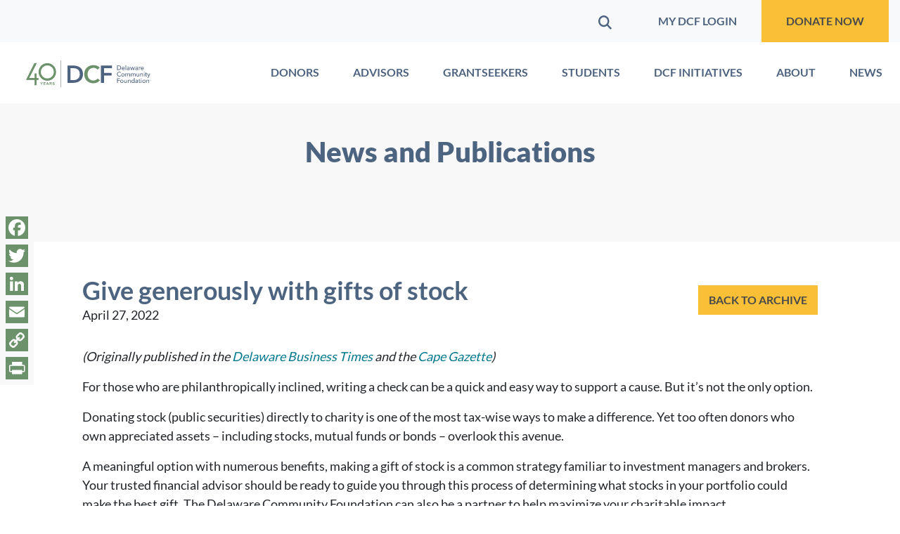

--- FILE ---
content_type: text/html; charset=UTF-8
request_url: https://delcf.org/news/give-generously-with-gifts-of-stock/
body_size: 47019
content:
<!doctype html>
<html class="no-js" lang="en-US">
<head>
	<meta charset="UTF-8">
	<meta name="viewport" content="width=device-width, initial-scale=1">
	<link rel="profile" href="https://gmpg.org/xfn/11">

	<meta name='robots' content='index, follow, max-image-preview:large, max-snippet:-1, max-video-preview:-1' />
	<style>img:is([sizes="auto" i], [sizes^="auto," i]) { contain-intrinsic-size: 3000px 1500px }</style>
	
	<!-- This site is optimized with the Yoast SEO plugin v26.8 - https://yoast.com/product/yoast-seo-wordpress/ -->
	<title>Give generously with gifts of stock - Delaware Community Foundation</title>
<link data-rocket-prefetch href="https://fonts.googleapis.com" rel="dns-prefetch">
<link data-rocket-prefetch href="https://scripts.clarity.ms" rel="dns-prefetch">
<link data-rocket-prefetch href="https://www.clarity.ms" rel="dns-prefetch">
<link data-rocket-prefetch href="https://connect.facebook.net" rel="dns-prefetch">
<link data-rocket-prefetch href="https://snap.licdn.com" rel="dns-prefetch">
<link data-rocket-prefetch href="https://www.googletagmanager.com" rel="dns-prefetch">
<link data-rocket-prefetch href="https://static.addtoany.com" rel="dns-prefetch">
<link data-rocket-prefetch href="https://cdnjs.cloudflare.com" rel="dns-prefetch">
<link data-rocket-prefetch href="https://cdn.userway.org" rel="dns-prefetch">
<link data-rocket-prefetch href="https://js.stripe.com" rel="dns-prefetch">
<link data-rocket-preload as="style" href="https://fonts.googleapis.com/css2?family=Inter%3Awght%40400%3B500%3B600%3B700&#038;ver=6.8.3&#038;display=swap" rel="preload">
<link href="https://fonts.googleapis.com/css2?family=Inter%3Awght%40400%3B500%3B600%3B700&#038;ver=6.8.3&#038;display=swap" media="print" onload="this.media=&#039;all&#039;" rel="stylesheet">
<noscript data-wpr-hosted-gf-parameters=""><link rel="stylesheet" href="https://fonts.googleapis.com/css2?family=Inter%3Awght%40400%3B500%3B600%3B700&#038;ver=6.8.3&#038;display=swap"></noscript><link rel="preload" data-rocket-preload as="image" href="https://delcf.org/wp-content/uploads/2022/04/Rebecca-Elzey-Article-300x157.png" imagesrcset="https://delcf.org/wp-content/uploads/2022/04/Rebecca-Elzey-Article-300x157.png 300w, https://delcf.org/wp-content/uploads/2022/04/Rebecca-Elzey-Article-1024x536.png 1024w, https://delcf.org/wp-content/uploads/2022/04/Rebecca-Elzey-Article-768x402.png 768w, https://delcf.org/wp-content/uploads/2022/04/Rebecca-Elzey-Article.png 1200w" imagesizes="(max-width: 374px) 100vw, 374px" fetchpriority="high">
	<meta name="description" content="Donating stock (public securities) directly to charity is one of the most tax-wise ways to make a difference. Yet too often donors who own appreciated assets – including stocks, mutual funds or bonds – overlook this avenue." />
	<link rel="canonical" href="https://delcf.org/news/give-generously-with-gifts-of-stock/" />
	<meta property="og:locale" content="en_US" />
	<meta property="og:type" content="article" />
	<meta property="og:title" content="Give generously with gifts of stock - Delaware Community Foundation" />
	<meta property="og:description" content="Donating stock (public securities) directly to charity is one of the most tax-wise ways to make a difference. Yet too often donors who own appreciated assets – including stocks, mutual funds or bonds – overlook this avenue." />
	<meta property="og:url" content="https://delcf.org/news/give-generously-with-gifts-of-stock/" />
	<meta property="og:site_name" content="Delaware Community Foundation" />
	<meta property="article:published_time" content="2022-04-27T13:51:12+00:00" />
	<meta property="article:modified_time" content="2025-07-28T15:58:36+00:00" />
	<meta property="og:image" content="https://delcf.org/wp-content/uploads/2022/04/Rebecca-Elzey-Article.png" />
	<meta property="og:image:width" content="1200" />
	<meta property="og:image:height" content="628" />
	<meta property="og:image:type" content="image/png" />
	<meta name="author" content="Matt Popelka" />
	<meta name="twitter:card" content="summary_large_image" />
	<meta name="twitter:label1" content="Written by" />
	<meta name="twitter:data1" content="Matt Popelka" />
	<meta name="twitter:label2" content="Est. reading time" />
	<meta name="twitter:data2" content="3 minutes" />
	<script type="application/ld+json" class="yoast-schema-graph">{"@context":"https://schema.org","@graph":[{"@type":"Article","@id":"https://delcf.org/news/give-generously-with-gifts-of-stock/#article","isPartOf":{"@id":"https://delcf.org/news/give-generously-with-gifts-of-stock/"},"author":{"name":"Matt Popelka","@id":"https://delcf.org/#/schema/person/0c58ed8cb55b747894c3e8dd2f254233"},"headline":"Give generously with gifts of stock","datePublished":"2022-04-27T13:51:12+00:00","dateModified":"2025-07-28T15:58:36+00:00","mainEntityOfPage":{"@id":"https://delcf.org/news/give-generously-with-gifts-of-stock/"},"wordCount":507,"publisher":{"@id":"https://delcf.org/#organization"},"image":{"@id":"https://delcf.org/news/give-generously-with-gifts-of-stock/#primaryimage"},"thumbnailUrl":"https://delcf.org/wp-content/uploads/2022/04/Rebecca-Elzey-Article.png","articleSection":["News","Press Releases"],"inLanguage":"en-US"},{"@type":"WebPage","@id":"https://delcf.org/news/give-generously-with-gifts-of-stock/","url":"https://delcf.org/news/give-generously-with-gifts-of-stock/","name":"Give generously with gifts of stock - Delaware Community Foundation","isPartOf":{"@id":"https://delcf.org/#website"},"primaryImageOfPage":{"@id":"https://delcf.org/news/give-generously-with-gifts-of-stock/#primaryimage"},"image":{"@id":"https://delcf.org/news/give-generously-with-gifts-of-stock/#primaryimage"},"thumbnailUrl":"https://delcf.org/wp-content/uploads/2022/04/Rebecca-Elzey-Article.png","datePublished":"2022-04-27T13:51:12+00:00","dateModified":"2025-07-28T15:58:36+00:00","description":"Donating stock (public securities) directly to charity is one of the most tax-wise ways to make a difference. Yet too often donors who own appreciated assets – including stocks, mutual funds or bonds – overlook this avenue.","breadcrumb":{"@id":"https://delcf.org/news/give-generously-with-gifts-of-stock/#breadcrumb"},"inLanguage":"en-US","potentialAction":[{"@type":"ReadAction","target":["https://delcf.org/news/give-generously-with-gifts-of-stock/"]}]},{"@type":"ImageObject","inLanguage":"en-US","@id":"https://delcf.org/news/give-generously-with-gifts-of-stock/#primaryimage","url":"https://delcf.org/wp-content/uploads/2022/04/Rebecca-Elzey-Article.png","contentUrl":"https://delcf.org/wp-content/uploads/2022/04/Rebecca-Elzey-Article.png","width":1200,"height":628},{"@type":"BreadcrumbList","@id":"https://delcf.org/news/give-generously-with-gifts-of-stock/#breadcrumb","itemListElement":[{"@type":"ListItem","position":1,"name":"Home","item":"https://delcf.org/"},{"@type":"ListItem","position":2,"name":"Media","item":"https://delcf.org/media/"},{"@type":"ListItem","position":3,"name":"Give generously with gifts of stock"}]},{"@type":"WebSite","@id":"https://delcf.org/#website","url":"https://delcf.org/","name":"Delaware Community Foundation","description":"","publisher":{"@id":"https://delcf.org/#organization"},"potentialAction":[{"@type":"SearchAction","target":{"@type":"EntryPoint","urlTemplate":"https://delcf.org/?s={search_term_string}"},"query-input":{"@type":"PropertyValueSpecification","valueRequired":true,"valueName":"search_term_string"}}],"inLanguage":"en-US"},{"@type":"Organization","@id":"https://delcf.org/#organization","name":"Delaware Community Foundation","url":"https://delcf.org/","logo":{"@type":"ImageObject","inLanguage":"en-US","@id":"https://delcf.org/#/schema/logo/image/","url":"https://delcf.org/wp-content/uploads/2021/09/image5.jpeg","contentUrl":"https://delcf.org/wp-content/uploads/2021/09/image5.jpeg","width":1200,"height":630,"caption":"Delaware Community Foundation"},"image":{"@id":"https://delcf.org/#/schema/logo/image/"}},{"@type":"Person","@id":"https://delcf.org/#/schema/person/0c58ed8cb55b747894c3e8dd2f254233","name":"Matt Popelka"}]}</script>
	<!-- / Yoast SEO plugin. -->


<link rel='dns-prefetch' href='//static.addtoany.com' />
<link rel='dns-prefetch' href='//js.stripe.com' />
<link rel='dns-prefetch' href='//cdnjs.cloudflare.com' />
<link rel='dns-prefetch' href='//fonts.googleapis.com' />
<link href='https://fonts.gstatic.com' crossorigin rel='preconnect' />
<link rel="alternate" type="application/rss+xml" title="Delaware Community Foundation &raquo; Feed" href="https://delcf.org/feed/" />
<link rel="alternate" type="application/rss+xml" title="Delaware Community Foundation &raquo; Comments Feed" href="https://delcf.org/comments/feed/" />
<link rel="alternate" type="text/calendar" title="Delaware Community Foundation &raquo; iCal Feed" href="https://delcf.org/tribe-events/?ical=1" />
<link rel="alternate" type="application/rss+xml" title="Delaware Community Foundation &raquo; Give generously with gifts of stock Comments Feed" href="https://delcf.org/news/give-generously-with-gifts-of-stock/feed/" />
		<!-- This site uses the Google Analytics by MonsterInsights plugin v9.11.1 - Using Analytics tracking - https://www.monsterinsights.com/ -->
							<script src="//www.googletagmanager.com/gtag/js?id=G-P4Q5808YQS"  data-cfasync="false" data-wpfc-render="false" async></script>
			<script data-cfasync="false" data-wpfc-render="false">
				var mi_version = '9.11.1';
				var mi_track_user = true;
				var mi_no_track_reason = '';
								var MonsterInsightsDefaultLocations = {"page_location":"https:\/\/delcf.org\/news\/give-generously-with-gifts-of-stock\/"};
								if ( typeof MonsterInsightsPrivacyGuardFilter === 'function' ) {
					var MonsterInsightsLocations = (typeof MonsterInsightsExcludeQuery === 'object') ? MonsterInsightsPrivacyGuardFilter( MonsterInsightsExcludeQuery ) : MonsterInsightsPrivacyGuardFilter( MonsterInsightsDefaultLocations );
				} else {
					var MonsterInsightsLocations = (typeof MonsterInsightsExcludeQuery === 'object') ? MonsterInsightsExcludeQuery : MonsterInsightsDefaultLocations;
				}

								var disableStrs = [
										'ga-disable-G-P4Q5808YQS',
									];

				/* Function to detect opted out users */
				function __gtagTrackerIsOptedOut() {
					for (var index = 0; index < disableStrs.length; index++) {
						if (document.cookie.indexOf(disableStrs[index] + '=true') > -1) {
							return true;
						}
					}

					return false;
				}

				/* Disable tracking if the opt-out cookie exists. */
				if (__gtagTrackerIsOptedOut()) {
					for (var index = 0; index < disableStrs.length; index++) {
						window[disableStrs[index]] = true;
					}
				}

				/* Opt-out function */
				function __gtagTrackerOptout() {
					for (var index = 0; index < disableStrs.length; index++) {
						document.cookie = disableStrs[index] + '=true; expires=Thu, 31 Dec 2099 23:59:59 UTC; path=/';
						window[disableStrs[index]] = true;
					}
				}

				if ('undefined' === typeof gaOptout) {
					function gaOptout() {
						__gtagTrackerOptout();
					}
				}
								window.dataLayer = window.dataLayer || [];

				window.MonsterInsightsDualTracker = {
					helpers: {},
					trackers: {},
				};
				if (mi_track_user) {
					function __gtagDataLayer() {
						dataLayer.push(arguments);
					}

					function __gtagTracker(type, name, parameters) {
						if (!parameters) {
							parameters = {};
						}

						if (parameters.send_to) {
							__gtagDataLayer.apply(null, arguments);
							return;
						}

						if (type === 'event') {
														parameters.send_to = monsterinsights_frontend.v4_id;
							var hookName = name;
							if (typeof parameters['event_category'] !== 'undefined') {
								hookName = parameters['event_category'] + ':' + name;
							}

							if (typeof MonsterInsightsDualTracker.trackers[hookName] !== 'undefined') {
								MonsterInsightsDualTracker.trackers[hookName](parameters);
							} else {
								__gtagDataLayer('event', name, parameters);
							}
							
						} else {
							__gtagDataLayer.apply(null, arguments);
						}
					}

					__gtagTracker('js', new Date());
					__gtagTracker('set', {
						'developer_id.dZGIzZG': true,
											});
					if ( MonsterInsightsLocations.page_location ) {
						__gtagTracker('set', MonsterInsightsLocations);
					}
										__gtagTracker('config', 'G-P4Q5808YQS', {"forceSSL":"true","link_attribution":"true"} );
										window.gtag = __gtagTracker;										(function () {
						/* https://developers.google.com/analytics/devguides/collection/analyticsjs/ */
						/* ga and __gaTracker compatibility shim. */
						var noopfn = function () {
							return null;
						};
						var newtracker = function () {
							return new Tracker();
						};
						var Tracker = function () {
							return null;
						};
						var p = Tracker.prototype;
						p.get = noopfn;
						p.set = noopfn;
						p.send = function () {
							var args = Array.prototype.slice.call(arguments);
							args.unshift('send');
							__gaTracker.apply(null, args);
						};
						var __gaTracker = function () {
							var len = arguments.length;
							if (len === 0) {
								return;
							}
							var f = arguments[len - 1];
							if (typeof f !== 'object' || f === null || typeof f.hitCallback !== 'function') {
								if ('send' === arguments[0]) {
									var hitConverted, hitObject = false, action;
									if ('event' === arguments[1]) {
										if ('undefined' !== typeof arguments[3]) {
											hitObject = {
												'eventAction': arguments[3],
												'eventCategory': arguments[2],
												'eventLabel': arguments[4],
												'value': arguments[5] ? arguments[5] : 1,
											}
										}
									}
									if ('pageview' === arguments[1]) {
										if ('undefined' !== typeof arguments[2]) {
											hitObject = {
												'eventAction': 'page_view',
												'page_path': arguments[2],
											}
										}
									}
									if (typeof arguments[2] === 'object') {
										hitObject = arguments[2];
									}
									if (typeof arguments[5] === 'object') {
										Object.assign(hitObject, arguments[5]);
									}
									if ('undefined' !== typeof arguments[1].hitType) {
										hitObject = arguments[1];
										if ('pageview' === hitObject.hitType) {
											hitObject.eventAction = 'page_view';
										}
									}
									if (hitObject) {
										action = 'timing' === arguments[1].hitType ? 'timing_complete' : hitObject.eventAction;
										hitConverted = mapArgs(hitObject);
										__gtagTracker('event', action, hitConverted);
									}
								}
								return;
							}

							function mapArgs(args) {
								var arg, hit = {};
								var gaMap = {
									'eventCategory': 'event_category',
									'eventAction': 'event_action',
									'eventLabel': 'event_label',
									'eventValue': 'event_value',
									'nonInteraction': 'non_interaction',
									'timingCategory': 'event_category',
									'timingVar': 'name',
									'timingValue': 'value',
									'timingLabel': 'event_label',
									'page': 'page_path',
									'location': 'page_location',
									'title': 'page_title',
									'referrer' : 'page_referrer',
								};
								for (arg in args) {
																		if (!(!args.hasOwnProperty(arg) || !gaMap.hasOwnProperty(arg))) {
										hit[gaMap[arg]] = args[arg];
									} else {
										hit[arg] = args[arg];
									}
								}
								return hit;
							}

							try {
								f.hitCallback();
							} catch (ex) {
							}
						};
						__gaTracker.create = newtracker;
						__gaTracker.getByName = newtracker;
						__gaTracker.getAll = function () {
							return [];
						};
						__gaTracker.remove = noopfn;
						__gaTracker.loaded = true;
						window['__gaTracker'] = __gaTracker;
					})();
									} else {
										console.log("");
					(function () {
						function __gtagTracker() {
							return null;
						}

						window['__gtagTracker'] = __gtagTracker;
						window['gtag'] = __gtagTracker;
					})();
									}
			</script>
							<!-- / Google Analytics by MonsterInsights -->
		
<style id='wp-emoji-styles-inline-css'>

	img.wp-smiley, img.emoji {
		display: inline !important;
		border: none !important;
		box-shadow: none !important;
		height: 1em !important;
		width: 1em !important;
		margin: 0 0.07em !important;
		vertical-align: -0.1em !important;
		background: none !important;
		padding: 0 !important;
	}
</style>
<link rel='stylesheet' id='wp-block-library-css' href='https://delcf.org/wp-includes/css/dist/block-library/style.min.css?ver=6.8.3' media='all' />
<style id='wp-block-library-theme-inline-css'>
.wp-block-audio :where(figcaption){color:#555;font-size:13px;text-align:center}.is-dark-theme .wp-block-audio :where(figcaption){color:#ffffffa6}.wp-block-audio{margin:0 0 1em}.wp-block-code{border:1px solid #ccc;border-radius:4px;font-family:Menlo,Consolas,monaco,monospace;padding:.8em 1em}.wp-block-embed :where(figcaption){color:#555;font-size:13px;text-align:center}.is-dark-theme .wp-block-embed :where(figcaption){color:#ffffffa6}.wp-block-embed{margin:0 0 1em}.blocks-gallery-caption{color:#555;font-size:13px;text-align:center}.is-dark-theme .blocks-gallery-caption{color:#ffffffa6}:root :where(.wp-block-image figcaption){color:#555;font-size:13px;text-align:center}.is-dark-theme :root :where(.wp-block-image figcaption){color:#ffffffa6}.wp-block-image{margin:0 0 1em}.wp-block-pullquote{border-bottom:4px solid;border-top:4px solid;color:currentColor;margin-bottom:1.75em}.wp-block-pullquote cite,.wp-block-pullquote footer,.wp-block-pullquote__citation{color:currentColor;font-size:.8125em;font-style:normal;text-transform:uppercase}.wp-block-quote{border-left:.25em solid;margin:0 0 1.75em;padding-left:1em}.wp-block-quote cite,.wp-block-quote footer{color:currentColor;font-size:.8125em;font-style:normal;position:relative}.wp-block-quote:where(.has-text-align-right){border-left:none;border-right:.25em solid;padding-left:0;padding-right:1em}.wp-block-quote:where(.has-text-align-center){border:none;padding-left:0}.wp-block-quote.is-large,.wp-block-quote.is-style-large,.wp-block-quote:where(.is-style-plain){border:none}.wp-block-search .wp-block-search__label{font-weight:700}.wp-block-search__button{border:1px solid #ccc;padding:.375em .625em}:where(.wp-block-group.has-background){padding:1.25em 2.375em}.wp-block-separator.has-css-opacity{opacity:.4}.wp-block-separator{border:none;border-bottom:2px solid;margin-left:auto;margin-right:auto}.wp-block-separator.has-alpha-channel-opacity{opacity:1}.wp-block-separator:not(.is-style-wide):not(.is-style-dots){width:100px}.wp-block-separator.has-background:not(.is-style-dots){border-bottom:none;height:1px}.wp-block-separator.has-background:not(.is-style-wide):not(.is-style-dots){height:2px}.wp-block-table{margin:0 0 1em}.wp-block-table td,.wp-block-table th{word-break:normal}.wp-block-table :where(figcaption){color:#555;font-size:13px;text-align:center}.is-dark-theme .wp-block-table :where(figcaption){color:#ffffffa6}.wp-block-video :where(figcaption){color:#555;font-size:13px;text-align:center}.is-dark-theme .wp-block-video :where(figcaption){color:#ffffffa6}.wp-block-video{margin:0 0 1em}:root :where(.wp-block-template-part.has-background){margin-bottom:0;margin-top:0;padding:1.25em 2.375em}
</style>
<link rel='stylesheet' id='wpmf-gallery-popup-style-css' href='https://delcf.org/wp-content/plugins/wp-media-folder/assets/css/display-gallery/magnific-popup.css?ver=0.9.9' media='all' />
<link rel='stylesheet' id='wpmf-gallery-style-css' href='https://delcf.org/wp-content/plugins/wp-media-folder/assets/css/display-gallery/style-display-gallery.css?ver=6.1.9' media='all' />
<link rel='stylesheet' id='wpmf-slick-style-css' href='https://delcf.org/wp-content/plugins/wp-media-folder/assets/js/slick/slick.css?ver=6.1.9' media='all' />
<link rel='stylesheet' id='wpmf-slick-theme-style-css' href='https://delcf.org/wp-content/plugins/wp-media-folder/assets/js/slick/slick-theme.css?ver=6.1.9' media='all' />
<style id='givewp-campaign-comments-block-style-inline-css'>
.givewp-campaign-comment-block-card{display:flex;gap:var(--givewp-spacing-3);padding:var(--givewp-spacing-4) 0}.givewp-campaign-comment-block-card__avatar{align-items:center;border-radius:50%;display:flex;height:40px;justify-content:center;width:40px}.givewp-campaign-comment-block-card__avatar img{align-items:center;border-radius:50%;display:flex;height:auto;justify-content:center;min-width:40px;width:100%}.givewp-campaign-comment-block-card__donor-name{color:var(--givewp-neutral-700);font-size:1rem;font-weight:600;line-height:1.5;margin:0;text-align:left}.givewp-campaign-comment-block-card__details{align-items:center;color:var(--givewp-neutral-400);display:flex;font-size:.875rem;font-weight:500;gap:var(--givewp-spacing-2);height:auto;line-height:1.43;margin:2px 0 var(--givewp-spacing-3) 0;text-align:left}.givewp-campaign-comment-block-card__comment{color:var(--givewp-neutral-700);font-size:1rem;line-height:1.5;margin:0;text-align:left}.givewp-campaign-comment-block-card__read-more{background:none;border:none;color:var(--givewp-blue-500);cursor:pointer;font-size:.875rem;line-height:1.43;outline:none;padding:0}
.givewp-campaign-comments-block-empty-state{align-items:center;background-color:var(--givewp-shades-white);border:1px solid var(--givewp-neutral-50);border-radius:.5rem;display:flex;flex-direction:column;justify-content:center;padding:var(--givewp-spacing-6)}.givewp-campaign-comments-block-empty-state__details{align-items:center;display:flex;flex-direction:column;gap:var(--givewp-spacing-1);justify-content:center;margin:.875rem 0}.givewp-campaign-comments-block-empty-state__title{color:var(--givewp-neutral-700);font-size:1rem;font-weight:500;margin:0}.givewp-campaign-comments-block-empty-state__description{color:var(--givewp-neutral-700);font-size:.875rem;line-height:1.43;margin:0}
.givewp-campaign-comment-block{background-color:var(--givewp-shades-white);display:flex;flex-direction:column;gap:var(--givewp-spacing-2);padding:var(--givewp-spacing-6) 0}.givewp-campaign-comment-block__title{color:var(--givewp-neutral-900);font-size:18px;font-weight:600;line-height:1.56;margin:0;text-align:left}.givewp-campaign-comment-block__cta{align-items:center;background-color:var(--givewp-neutral-50);border-radius:4px;color:var(--giewp-neutral-500);display:flex;font-size:14px;font-weight:600;gap:8px;height:36px;line-height:1.43;margin:0;padding:var(--givewp-spacing-2) var(--givewp-spacing-4);text-align:left}

</style>
<style id='givewp-campaign-cover-block-style-inline-css'>
.givewp-campaign-selector{border:1px solid #e5e7eb;border-radius:5px;box-shadow:0 2px 4px 0 rgba(0,0,0,.05);display:flex;flex-direction:column;gap:20px;padding:40px 24px}.givewp-campaign-selector__label{padding-bottom:16px}.givewp-campaign-selector__select input[type=text]:focus{border-color:transparent;box-shadow:0 0 0 1px transparent;outline:2px solid transparent}.givewp-campaign-selector__logo{align-self:center}.givewp-campaign-selector__open{background:#2271b1;border:none;border-radius:5px;color:#fff;cursor:pointer;padding:.5rem 1rem}.givewp-campaign-selector__submit{background-color:#27ae60;border:0;border-radius:5px;color:#fff;font-weight:700;outline:none;padding:1rem;text-align:center;transition:.2s;width:100%}.givewp-campaign-selector__submit:disabled{background-color:#f3f4f6;color:#9ca0af}.givewp-campaign-selector__submit:hover:not(:disabled){cursor:pointer;filter:brightness(1.2)}
.givewp-campaign-cover-block__button{align-items:center;border:1px solid #2271b1;border-radius:2px;color:#2271b1;display:flex;justify-content:center;margin-bottom:.5rem;min-height:32px;width:100%}.givewp-campaign-cover-block__image{border-radius:2px;display:flex;flex-grow:1;margin-bottom:.5rem;max-height:4.44rem;-o-object-fit:cover;object-fit:cover;width:100%}.givewp-campaign-cover-block__help-text{color:#4b5563;font-size:.75rem;font-stretch:normal;font-style:normal;font-weight:400;letter-spacing:normal;line-height:1.4;text-align:left}.givewp-campaign-cover-block__edit-campaign-link{align-items:center;display:inline-flex;font-size:.75rem;font-stretch:normal;font-style:normal;font-weight:400;gap:.125rem;line-height:1.4}.givewp-campaign-cover-block__edit-campaign-link svg{fill:currentColor;height:1.25rem;width:1.25rem}.givewp-campaign-cover-block-preview__image{align-items:center;display:flex;height:100%;justify-content:center;width:100%}

</style>
<style id='givewp-campaign-donations-style-inline-css'>
.givewp-campaign-donations-block{padding:1.5rem 0}.givewp-campaign-donations-block *{font-family:Inter,sans-serif}.givewp-campaign-donations-block .givewp-campaign-donations-block__header{align-items:center;display:flex;justify-content:space-between;margin-bottom:.5rem}.givewp-campaign-donations-block .givewp-campaign-donations-block__title{color:var(--givewp-neutral-900);font-size:1.125rem;font-weight:600;line-height:1.56;margin:0}.givewp-campaign-donations-block .givewp-campaign-donations-block__donations{display:grid;gap:.5rem;margin:0;padding:0}.givewp-campaign-donations-block .givewp-campaign-donations-block__donation,.givewp-campaign-donations-block .givewp-campaign-donations-block__empty-state{background-color:var(--givewp-shades-white);border:1px solid var(--givewp-neutral-50);border-radius:.5rem;display:flex;padding:1rem}.givewp-campaign-donations-block .givewp-campaign-donations-block__donation{align-items:center;gap:.75rem}.givewp-campaign-donations-block .givewp-campaign-donations-block__donation-icon{align-items:center;display:flex}.givewp-campaign-donations-block .givewp-campaign-donations-block__donation-icon img{border-radius:100%;height:2.5rem;-o-object-fit:cover;object-fit:cover;width:2.5rem}.givewp-campaign-donations-block .givewp-campaign-donations-block__donation-info{display:flex;flex-direction:column;justify-content:center;row-gap:.25rem}.givewp-campaign-donations-block .givewp-campaign-donations-block__donation-description{color:var(--givewp-neutral-500);font-size:1rem;font-weight:500;line-height:1.5;margin:0}.givewp-campaign-donations-block .givewp-campaign-donations-block__donation-description strong{color:var(--givewp-neutral-700);font-weight:600}.givewp-campaign-donations-block .givewp-campaign-donations-block__donation-date{align-items:center;color:var(--givewp-neutral-400);display:flex;font-size:.875rem;font-weight:500;line-height:1.43}.givewp-campaign-donations-block .givewp-campaign-donations-block__donation-ribbon{align-items:center;border-radius:100%;color:#1f2937;display:flex;height:1.25rem;justify-content:center;margin-left:auto;width:1.25rem}.givewp-campaign-donations-block .givewp-campaign-donations-block__donation-ribbon[data-position="1"]{background-color:gold}.givewp-campaign-donations-block .givewp-campaign-donations-block__donation-ribbon[data-position="2"]{background-color:silver}.givewp-campaign-donations-block .givewp-campaign-donations-block__donation-ribbon[data-position="3"]{background-color:#cd7f32;color:#fffaf2}.givewp-campaign-donations-block .givewp-campaign-donations-block__donation-amount{color:var(--givewp-neutral-700);font-size:1.125rem;font-weight:600;line-height:1.56;margin-left:auto}.givewp-campaign-donations-block .givewp-campaign-donations-block__footer{display:flex;justify-content:center;margin-top:.5rem}.givewp-campaign-donations-block .givewp-campaign-donations-block__donate-button button.givewp-donation-form-modal__open,.givewp-campaign-donations-block .givewp-campaign-donations-block__empty-button button.givewp-donation-form-modal__open,.givewp-campaign-donations-block .givewp-campaign-donations-block__load-more-button{background:none!important;border:1px solid var(--givewp-primary-color);border-radius:.5rem;color:var(--givewp-primary-color)!important;font-size:.875rem;font-weight:600;line-height:1.43;padding:.25rem 1rem!important}.givewp-campaign-donations-block .givewp-campaign-donations-block__donate-button button.givewp-donation-form-modal__open:hover,.givewp-campaign-donations-block .givewp-campaign-donations-block__empty-button button.givewp-donation-form-modal__open:hover,.givewp-campaign-donations-block .givewp-campaign-donations-block__load-more-button:hover{background:var(--givewp-primary-color)!important;color:var(--givewp-shades-white)!important}.givewp-campaign-donations-block .givewp-campaign-donations-block__empty-state{align-items:center;flex-direction:column;padding:1.5rem}.givewp-campaign-donations-block .givewp-campaign-donations-block__empty-description,.givewp-campaign-donations-block .givewp-campaign-donations-block__empty-title{color:var(--givewp-neutral-700);margin:0}.givewp-campaign-donations-block .givewp-campaign-donations-block__empty-title{font-size:1rem;font-weight:500;line-height:1.5}.givewp-campaign-donations-block .givewp-campaign-donations-block__empty-description{font-size:.875rem;line-height:1.43;margin-top:.25rem}.givewp-campaign-donations-block .givewp-campaign-donations-block__empty-icon{color:var(--givewp-secondary-color);margin-bottom:.875rem;order:-1}.givewp-campaign-donations-block .givewp-campaign-donations-block__empty-button{margin-top:.875rem}.givewp-campaign-donations-block .givewp-campaign-donations-block__empty-button button.givewp-donation-form-modal__open{border-radius:.25rem;padding:.5rem 1rem!important}

</style>
<link rel='stylesheet' id='givewp-campaign-donors-style-css' href='https://delcf.org/wp-content/plugins/give/build/campaignDonorsBlockApp.css?ver=1.0.0' media='all' />
<style id='givewp-campaign-form-style-inline-css'>
.givewp-donation-form-modal{outline:none;overflow-y:scroll;padding:1rem;width:100%}.givewp-donation-form-modal[data-entering=true]{animation:modal-fade .3s,modal-zoom .6s}@keyframes modal-fade{0%{opacity:0}to{opacity:1}}@keyframes modal-zoom{0%{transform:scale(.8)}to{transform:scale(1)}}.givewp-donation-form-modal__overlay{align-items:center;background:rgba(0,0,0,.7);display:flex;flex-direction:column;height:var(--visual-viewport-height);justify-content:center;left:0;position:fixed;top:0;width:100vw;z-index:100}.givewp-donation-form-modal__overlay[data-loading=true]{display:none}.givewp-donation-form-modal__overlay[data-entering=true]{animation:modal-fade .3s}.givewp-donation-form-modal__overlay[data-exiting=true]{animation:modal-fade .15s ease-in reverse}.givewp-donation-form-modal__open__spinner{left:50%;line-height:1;position:absolute;top:50%;transform:translate(-50%,-50%);z-index:100}.givewp-donation-form-modal__open{position:relative}.givewp-donation-form-modal__close{background:#e7e8ed;border:1px solid transparent;border-radius:50%;cursor:pointer;display:flex;padding:.75rem;position:fixed;right:25px;top:25px;transition:.2s;width:-moz-fit-content;width:fit-content;z-index:999}.givewp-donation-form-modal__close svg{height:1rem;width:1rem}.givewp-donation-form-modal__close:active,.givewp-donation-form-modal__close:focus,.givewp-donation-form-modal__close:hover{background-color:#caccd7;border:1px solid #caccd7}.admin-bar .givewp-donation-form-modal{margin-top:32px}.admin-bar .givewp-donation-form-modal__close{top:57px}
.givewp-entity-selector{border:1px solid #e5e7eb;border-radius:5px;box-shadow:0 2px 4px 0 rgba(0,0,0,.05);display:flex;flex-direction:column;gap:20px;padding:40px 24px}.givewp-entity-selector__label{padding-bottom:16px}.givewp-entity-selector__select input[type=text]:focus{border-color:transparent;box-shadow:0 0 0 1px transparent;outline:2px solid transparent}.givewp-entity-selector__logo{align-self:center}.givewp-entity-selector__open{background:#2271b1;border:none;border-radius:5px;color:#fff;cursor:pointer;padding:.5rem 1rem}.givewp-entity-selector__submit{background-color:#27ae60;border:0;border-radius:5px;color:#fff;font-weight:700;outline:none;padding:1rem;text-align:center;transition:.2s;width:100%}.givewp-entity-selector__submit:disabled{background-color:#f3f4f6;color:#9ca0af}.givewp-entity-selector__submit:hover:not(:disabled){cursor:pointer;filter:brightness(1.2)}
.givewp-campaign-selector{border:1px solid #e5e7eb;border-radius:5px;box-shadow:0 2px 4px 0 rgba(0,0,0,.05);display:flex;flex-direction:column;gap:20px;padding:40px 24px}.givewp-campaign-selector__label{padding-bottom:16px}.givewp-campaign-selector__select input[type=text]:focus{border-color:transparent;box-shadow:0 0 0 1px transparent;outline:2px solid transparent}.givewp-campaign-selector__logo{align-self:center}.givewp-campaign-selector__open{background:#2271b1;border:none;border-radius:5px;color:#fff;cursor:pointer;padding:.5rem 1rem}.givewp-campaign-selector__submit{background-color:#27ae60;border:0;border-radius:5px;color:#fff;font-weight:700;outline:none;padding:1rem;text-align:center;transition:.2s;width:100%}.givewp-campaign-selector__submit:disabled{background-color:#f3f4f6;color:#9ca0af}.givewp-campaign-selector__submit:hover:not(:disabled){cursor:pointer;filter:brightness(1.2)}
.givewp-donation-form-link,.givewp-donation-form-modal__open{background:var(--givewp-primary-color,#2271b1);border:none;border-radius:5px;color:#fff;cursor:pointer;font-family:-apple-system,BlinkMacSystemFont,Segoe UI,Roboto,Oxygen-Sans,Ubuntu,Cantarell,Helvetica Neue,sans-serif;font-size:1rem;font-weight:500!important;line-height:1.5;padding:.75rem 1.25rem!important;text-decoration:none!important;transition:all .2s ease;width:100%}.givewp-donation-form-link:active,.givewp-donation-form-link:focus,.givewp-donation-form-link:focus-visible,.givewp-donation-form-link:hover,.givewp-donation-form-modal__open:active,.givewp-donation-form-modal__open:focus,.givewp-donation-form-modal__open:focus-visible,.givewp-donation-form-modal__open:hover{background-color:color-mix(in srgb,var(--givewp-primary-color,#2271b1),#000 20%)}.components-input-control__label{width:100%}.wp-block-givewp-campaign-form{position:relative}.wp-block-givewp-campaign-form form[id*=give-form] #give-gateway-radio-list>li input[type=radio]{display:inline-block}.wp-block-givewp-campaign-form iframe{pointer-events:none;width:100%!important}.give-change-donation-form-btn svg{margin-top:3px}.givewp-default-form-toggle{margin-top:var(--givewp-spacing-4)}

</style>
<style id='givewp-campaign-goal-style-inline-css'>
.givewp-campaign-goal{display:flex;flex-direction:column;gap:.5rem;padding-bottom:1rem}.givewp-campaign-goal__container{display:flex;flex-direction:row;justify-content:space-between}.givewp-campaign-goal__container-item{display:flex;flex-direction:column;gap:.2rem}.givewp-campaign-goal__container-item span{color:var(--givewp-neutral-500);font-size:12px;font-weight:600;letter-spacing:.48px;line-height:1.5;text-transform:uppercase}.givewp-campaign-goal__container-item strong{color:var(--givewp-neutral-900);font-size:20px;font-weight:600;line-height:1.6}.givewp-campaign-goal__progress-bar{display:flex}.givewp-campaign-goal__progress-bar-container{background-color:#f2f2f2;border-radius:14px;box-shadow:inset 0 1px 4px 0 rgba(0,0,0,.09);display:flex;flex-grow:1;height:8px}.givewp-campaign-goal__progress-bar-progress{background:var(--givewp-secondary-color,#2d802f);border-radius:14px;box-shadow:inset 0 1px 4px 0 rgba(0,0,0,.09);display:flex;height:8px}

</style>
<style id='givewp-campaign-stats-block-style-inline-css'>
.givewp-campaign-stats-block span{color:var(--givewp-neutral-500);display:block;font-size:12px;font-weight:600;letter-spacing:.48px;line-height:1.5;margin-bottom:2px;text-align:left;text-transform:uppercase}.givewp-campaign-stats-block strong{color:var(--givewp-neutral-900);font-size:20px;font-weight:600;letter-spacing:normal;line-height:1.6}

</style>
<style id='givewp-campaign-donate-button-style-inline-css'>
.givewp-donation-form-link,.givewp-donation-form-modal__open{background:var(--givewp-primary-color,#2271b1);border:none;border-radius:5px;color:#fff;cursor:pointer;font-family:-apple-system,BlinkMacSystemFont,Segoe UI,Roboto,Oxygen-Sans,Ubuntu,Cantarell,Helvetica Neue,sans-serif;font-size:1rem;font-weight:500!important;line-height:1.5;padding:.75rem 1.25rem!important;text-decoration:none!important;transition:all .2s ease;width:100%}.givewp-donation-form-link:active,.givewp-donation-form-link:focus,.givewp-donation-form-link:focus-visible,.givewp-donation-form-link:hover,.givewp-donation-form-modal__open:active,.givewp-donation-form-modal__open:focus,.givewp-donation-form-modal__open:focus-visible,.givewp-donation-form-modal__open:hover{background-color:color-mix(in srgb,var(--givewp-primary-color,#2271b1),#000 20%)}.give-change-donation-form-btn svg{margin-top:3px}.givewp-default-form-toggle{margin-top:var(--givewp-spacing-4)}

</style>
<link rel='stylesheet' id='wp-components-css' href='https://delcf.org/wp-includes/css/dist/components/style.min.css?ver=6.8.3' media='all' />
<link rel='stylesheet' id='wp-preferences-css' href='https://delcf.org/wp-includes/css/dist/preferences/style.min.css?ver=6.8.3' media='all' />
<link rel='stylesheet' id='wp-block-editor-css' href='https://delcf.org/wp-includes/css/dist/block-editor/style.min.css?ver=6.8.3' media='all' />
<link rel='stylesheet' id='popup-maker-block-library-style-css' href='https://delcf.org/wp-content/plugins/popup-maker/dist/packages/block-library-style.css?ver=dbea705cfafe089d65f1' media='all' />
<link rel='stylesheet' id='editorskit-frontend-css' href='https://delcf.org/wp-content/plugins/block-options/build/style.build.css?ver=new' media='all' />
<style id='global-styles-inline-css'>
:root{--wp--preset--aspect-ratio--square: 1;--wp--preset--aspect-ratio--4-3: 4/3;--wp--preset--aspect-ratio--3-4: 3/4;--wp--preset--aspect-ratio--3-2: 3/2;--wp--preset--aspect-ratio--2-3: 2/3;--wp--preset--aspect-ratio--16-9: 16/9;--wp--preset--aspect-ratio--9-16: 9/16;--wp--preset--color--black: #000000;--wp--preset--color--cyan-bluish-gray: #abb8c3;--wp--preset--color--white: #ffffff;--wp--preset--color--pale-pink: #f78da7;--wp--preset--color--vivid-red: #cf2e2e;--wp--preset--color--luminous-vivid-orange: #ff6900;--wp--preset--color--luminous-vivid-amber: #fcb900;--wp--preset--color--light-green-cyan: #7bdcb5;--wp--preset--color--vivid-green-cyan: #00d084;--wp--preset--color--pale-cyan-blue: #8ed1fc;--wp--preset--color--vivid-cyan-blue: #0693e3;--wp--preset--color--vivid-purple: #9b51e0;--wp--preset--color--primary: #4e637f;--wp--preset--color--secondary: #6c926c;--wp--preset--color--tertiary: #fff8e8;--wp--preset--color--quaternary: #ffe6b5;--wp--preset--color--quinary: #f9c037;--wp--preset--color--senary: #C26437;--wp--preset--color--septenary: #77b7d7;--wp--preset--color--octonary: #0094c1;--wp--preset--color--nonary: #00788e;--wp--preset--color--light-gray: #4A4A4A;--wp--preset--gradient--vivid-cyan-blue-to-vivid-purple: linear-gradient(135deg,rgba(6,147,227,1) 0%,rgb(155,81,224) 100%);--wp--preset--gradient--light-green-cyan-to-vivid-green-cyan: linear-gradient(135deg,rgb(122,220,180) 0%,rgb(0,208,130) 100%);--wp--preset--gradient--luminous-vivid-amber-to-luminous-vivid-orange: linear-gradient(135deg,rgba(252,185,0,1) 0%,rgba(255,105,0,1) 100%);--wp--preset--gradient--luminous-vivid-orange-to-vivid-red: linear-gradient(135deg,rgba(255,105,0,1) 0%,rgb(207,46,46) 100%);--wp--preset--gradient--very-light-gray-to-cyan-bluish-gray: linear-gradient(135deg,rgb(238,238,238) 0%,rgb(169,184,195) 100%);--wp--preset--gradient--cool-to-warm-spectrum: linear-gradient(135deg,rgb(74,234,220) 0%,rgb(151,120,209) 20%,rgb(207,42,186) 40%,rgb(238,44,130) 60%,rgb(251,105,98) 80%,rgb(254,248,76) 100%);--wp--preset--gradient--blush-light-purple: linear-gradient(135deg,rgb(255,206,236) 0%,rgb(152,150,240) 100%);--wp--preset--gradient--blush-bordeaux: linear-gradient(135deg,rgb(254,205,165) 0%,rgb(254,45,45) 50%,rgb(107,0,62) 100%);--wp--preset--gradient--luminous-dusk: linear-gradient(135deg,rgb(255,203,112) 0%,rgb(199,81,192) 50%,rgb(65,88,208) 100%);--wp--preset--gradient--pale-ocean: linear-gradient(135deg,rgb(255,245,203) 0%,rgb(182,227,212) 50%,rgb(51,167,181) 100%);--wp--preset--gradient--electric-grass: linear-gradient(135deg,rgb(202,248,128) 0%,rgb(113,206,126) 100%);--wp--preset--gradient--midnight: linear-gradient(135deg,rgb(2,3,129) 0%,rgb(40,116,252) 100%);--wp--preset--gradient--primary-contrast: linear-gradient(0deg, var(--wp--preset--color--primary) 0%, var(--wp--preset--color--contrast) 100%);--wp--preset--font-size--small: 13px;--wp--preset--font-size--medium: 20px;--wp--preset--font-size--large: 36px;--wp--preset--font-size--x-large: 42px;--wp--preset--font-size--regular: 16px;--wp--preset--font-size--larger: 32px;--wp--preset--font-size--huge: 48px;--wp--preset--font-size--display: 72px;--wp--preset--spacing--20: 0.44rem;--wp--preset--spacing--30: 0.67rem;--wp--preset--spacing--40: 1rem;--wp--preset--spacing--50: 1.5rem;--wp--preset--spacing--60: 2.25rem;--wp--preset--spacing--70: 3.38rem;--wp--preset--spacing--80: 5.06rem;--wp--preset--spacing--10: 0.25rem;--wp--preset--shadow--natural: 6px 6px 9px rgba(0, 0, 0, 0.2);--wp--preset--shadow--deep: 12px 12px 50px rgba(0, 0, 0, 0.4);--wp--preset--shadow--sharp: 6px 6px 0px rgba(0, 0, 0, 0.2);--wp--preset--shadow--outlined: 6px 6px 0px -3px rgba(255, 255, 255, 1), 6px 6px rgba(0, 0, 0, 1);--wp--preset--shadow--crisp: 6px 6px 0px rgba(0, 0, 0, 1);}.wp-block-button .wp-block-button__link{--wp--preset--color--btn-primary: var(--wp--preset--color--quinary);}:root { --wp--style--global--content-size: min( calc(100vw - ( 2 * var(--wp--custom--layout--gutter, 3rem))), 1440px);--wp--style--global--wide-size: min( calc(100vw - ( 2 * var(--wp--custom--layout--gutter, 3rem))), 1440px); }:where(body) { margin: 0; }.wp-site-blocks > .alignleft { float: left; margin-right: 2em; }.wp-site-blocks > .alignright { float: right; margin-left: 2em; }.wp-site-blocks > .aligncenter { justify-content: center; margin-left: auto; margin-right: auto; }:where(.wp-site-blocks) > * { margin-block-start: 24px; margin-block-end: 0; }:where(.wp-site-blocks) > :first-child { margin-block-start: 0; }:where(.wp-site-blocks) > :last-child { margin-block-end: 0; }:root { --wp--style--block-gap: 24px; }:root :where(.is-layout-flow) > :first-child{margin-block-start: 0;}:root :where(.is-layout-flow) > :last-child{margin-block-end: 0;}:root :where(.is-layout-flow) > *{margin-block-start: 24px;margin-block-end: 0;}:root :where(.is-layout-constrained) > :first-child{margin-block-start: 0;}:root :where(.is-layout-constrained) > :last-child{margin-block-end: 0;}:root :where(.is-layout-constrained) > *{margin-block-start: 24px;margin-block-end: 0;}:root :where(.is-layout-flex){gap: 24px;}:root :where(.is-layout-grid){gap: 24px;}.is-layout-flow > .alignleft{float: left;margin-inline-start: 0;margin-inline-end: 2em;}.is-layout-flow > .alignright{float: right;margin-inline-start: 2em;margin-inline-end: 0;}.is-layout-flow > .aligncenter{margin-left: auto !important;margin-right: auto !important;}.is-layout-constrained > .alignleft{float: left;margin-inline-start: 0;margin-inline-end: 2em;}.is-layout-constrained > .alignright{float: right;margin-inline-start: 2em;margin-inline-end: 0;}.is-layout-constrained > .aligncenter{margin-left: auto !important;margin-right: auto !important;}.is-layout-constrained > :where(:not(.alignleft):not(.alignright):not(.alignfull)){max-width: var(--wp--style--global--content-size);margin-left: auto !important;margin-right: auto !important;}.is-layout-constrained > .alignwide{max-width: var(--wp--style--global--wide-size);}body .is-layout-flex{display: flex;}.is-layout-flex{flex-wrap: wrap;align-items: center;}.is-layout-flex > :is(*, div){margin: 0;}body .is-layout-grid{display: grid;}.is-layout-grid > :is(*, div){margin: 0;}body{padding-top: 0px;padding-right: 0px;padding-bottom: 0px;padding-left: 0px;}a:where(:not(.wp-element-button)){text-decoration: underline;}h1, h2, h3, h4, h5, h6{color: var(--wp--preset--color--primary);}h2{color: var(--wp--preset--color--secondary);}:root :where(.wp-element-button, .wp-block-button__link){background-color: #32373c;border-width: 0;color: #fff;font-family: inherit;font-size: inherit;line-height: inherit;padding: calc(0.667em + 2px) calc(1.333em + 2px);text-decoration: none;}.has-black-color{color: var(--wp--preset--color--black) !important;}.has-cyan-bluish-gray-color{color: var(--wp--preset--color--cyan-bluish-gray) !important;}.has-white-color{color: var(--wp--preset--color--white) !important;}.has-pale-pink-color{color: var(--wp--preset--color--pale-pink) !important;}.has-vivid-red-color{color: var(--wp--preset--color--vivid-red) !important;}.has-luminous-vivid-orange-color{color: var(--wp--preset--color--luminous-vivid-orange) !important;}.has-luminous-vivid-amber-color{color: var(--wp--preset--color--luminous-vivid-amber) !important;}.has-light-green-cyan-color{color: var(--wp--preset--color--light-green-cyan) !important;}.has-vivid-green-cyan-color{color: var(--wp--preset--color--vivid-green-cyan) !important;}.has-pale-cyan-blue-color{color: var(--wp--preset--color--pale-cyan-blue) !important;}.has-vivid-cyan-blue-color{color: var(--wp--preset--color--vivid-cyan-blue) !important;}.has-vivid-purple-color{color: var(--wp--preset--color--vivid-purple) !important;}.has-primary-color{color: var(--wp--preset--color--primary) !important;}.has-secondary-color{color: var(--wp--preset--color--secondary) !important;}.has-tertiary-color{color: var(--wp--preset--color--tertiary) !important;}.has-quaternary-color{color: var(--wp--preset--color--quaternary) !important;}.has-quinary-color{color: var(--wp--preset--color--quinary) !important;}.has-senary-color{color: var(--wp--preset--color--senary) !important;}.has-septenary-color{color: var(--wp--preset--color--septenary) !important;}.has-octonary-color{color: var(--wp--preset--color--octonary) !important;}.has-nonary-color{color: var(--wp--preset--color--nonary) !important;}.has-light-gray-color{color: var(--wp--preset--color--light-gray) !important;}.has-black-background-color{background-color: var(--wp--preset--color--black) !important;}.has-cyan-bluish-gray-background-color{background-color: var(--wp--preset--color--cyan-bluish-gray) !important;}.has-white-background-color{background-color: var(--wp--preset--color--white) !important;}.has-pale-pink-background-color{background-color: var(--wp--preset--color--pale-pink) !important;}.has-vivid-red-background-color{background-color: var(--wp--preset--color--vivid-red) !important;}.has-luminous-vivid-orange-background-color{background-color: var(--wp--preset--color--luminous-vivid-orange) !important;}.has-luminous-vivid-amber-background-color{background-color: var(--wp--preset--color--luminous-vivid-amber) !important;}.has-light-green-cyan-background-color{background-color: var(--wp--preset--color--light-green-cyan) !important;}.has-vivid-green-cyan-background-color{background-color: var(--wp--preset--color--vivid-green-cyan) !important;}.has-pale-cyan-blue-background-color{background-color: var(--wp--preset--color--pale-cyan-blue) !important;}.has-vivid-cyan-blue-background-color{background-color: var(--wp--preset--color--vivid-cyan-blue) !important;}.has-vivid-purple-background-color{background-color: var(--wp--preset--color--vivid-purple) !important;}.has-primary-background-color{background-color: var(--wp--preset--color--primary) !important;}.has-secondary-background-color{background-color: var(--wp--preset--color--secondary) !important;}.has-tertiary-background-color{background-color: var(--wp--preset--color--tertiary) !important;}.has-quaternary-background-color{background-color: var(--wp--preset--color--quaternary) !important;}.has-quinary-background-color{background-color: var(--wp--preset--color--quinary) !important;}.has-senary-background-color{background-color: var(--wp--preset--color--senary) !important;}.has-septenary-background-color{background-color: var(--wp--preset--color--septenary) !important;}.has-octonary-background-color{background-color: var(--wp--preset--color--octonary) !important;}.has-nonary-background-color{background-color: var(--wp--preset--color--nonary) !important;}.has-light-gray-background-color{background-color: var(--wp--preset--color--light-gray) !important;}.has-black-border-color{border-color: var(--wp--preset--color--black) !important;}.has-cyan-bluish-gray-border-color{border-color: var(--wp--preset--color--cyan-bluish-gray) !important;}.has-white-border-color{border-color: var(--wp--preset--color--white) !important;}.has-pale-pink-border-color{border-color: var(--wp--preset--color--pale-pink) !important;}.has-vivid-red-border-color{border-color: var(--wp--preset--color--vivid-red) !important;}.has-luminous-vivid-orange-border-color{border-color: var(--wp--preset--color--luminous-vivid-orange) !important;}.has-luminous-vivid-amber-border-color{border-color: var(--wp--preset--color--luminous-vivid-amber) !important;}.has-light-green-cyan-border-color{border-color: var(--wp--preset--color--light-green-cyan) !important;}.has-vivid-green-cyan-border-color{border-color: var(--wp--preset--color--vivid-green-cyan) !important;}.has-pale-cyan-blue-border-color{border-color: var(--wp--preset--color--pale-cyan-blue) !important;}.has-vivid-cyan-blue-border-color{border-color: var(--wp--preset--color--vivid-cyan-blue) !important;}.has-vivid-purple-border-color{border-color: var(--wp--preset--color--vivid-purple) !important;}.has-primary-border-color{border-color: var(--wp--preset--color--primary) !important;}.has-secondary-border-color{border-color: var(--wp--preset--color--secondary) !important;}.has-tertiary-border-color{border-color: var(--wp--preset--color--tertiary) !important;}.has-quaternary-border-color{border-color: var(--wp--preset--color--quaternary) !important;}.has-quinary-border-color{border-color: var(--wp--preset--color--quinary) !important;}.has-senary-border-color{border-color: var(--wp--preset--color--senary) !important;}.has-septenary-border-color{border-color: var(--wp--preset--color--septenary) !important;}.has-octonary-border-color{border-color: var(--wp--preset--color--octonary) !important;}.has-nonary-border-color{border-color: var(--wp--preset--color--nonary) !important;}.has-light-gray-border-color{border-color: var(--wp--preset--color--light-gray) !important;}.has-vivid-cyan-blue-to-vivid-purple-gradient-background{background: var(--wp--preset--gradient--vivid-cyan-blue-to-vivid-purple) !important;}.has-light-green-cyan-to-vivid-green-cyan-gradient-background{background: var(--wp--preset--gradient--light-green-cyan-to-vivid-green-cyan) !important;}.has-luminous-vivid-amber-to-luminous-vivid-orange-gradient-background{background: var(--wp--preset--gradient--luminous-vivid-amber-to-luminous-vivid-orange) !important;}.has-luminous-vivid-orange-to-vivid-red-gradient-background{background: var(--wp--preset--gradient--luminous-vivid-orange-to-vivid-red) !important;}.has-very-light-gray-to-cyan-bluish-gray-gradient-background{background: var(--wp--preset--gradient--very-light-gray-to-cyan-bluish-gray) !important;}.has-cool-to-warm-spectrum-gradient-background{background: var(--wp--preset--gradient--cool-to-warm-spectrum) !important;}.has-blush-light-purple-gradient-background{background: var(--wp--preset--gradient--blush-light-purple) !important;}.has-blush-bordeaux-gradient-background{background: var(--wp--preset--gradient--blush-bordeaux) !important;}.has-luminous-dusk-gradient-background{background: var(--wp--preset--gradient--luminous-dusk) !important;}.has-pale-ocean-gradient-background{background: var(--wp--preset--gradient--pale-ocean) !important;}.has-electric-grass-gradient-background{background: var(--wp--preset--gradient--electric-grass) !important;}.has-midnight-gradient-background{background: var(--wp--preset--gradient--midnight) !important;}.has-primary-contrast-gradient-background{background: var(--wp--preset--gradient--primary-contrast) !important;}.has-small-font-size{font-size: var(--wp--preset--font-size--small) !important;}.has-medium-font-size{font-size: var(--wp--preset--font-size--medium) !important;}.has-large-font-size{font-size: var(--wp--preset--font-size--large) !important;}.has-x-large-font-size{font-size: var(--wp--preset--font-size--x-large) !important;}.has-regular-font-size{font-size: var(--wp--preset--font-size--regular) !important;}.has-larger-font-size{font-size: var(--wp--preset--font-size--larger) !important;}.has-huge-font-size{font-size: var(--wp--preset--font-size--huge) !important;}.has-display-font-size{font-size: var(--wp--preset--font-size--display) !important;}.wp-block-button .wp-block-button__link.has-btn-primary-color{color: var(--wp--preset--color--btn-primary) !important;}.wp-block-button .wp-block-button__link.has-btn-primary-background-color{background-color: var(--wp--preset--color--btn-primary) !important;}.wp-block-button .wp-block-button__link.has-btn-primary-border-color{border-color: var(--wp--preset--color--btn-primary) !important;}
:root :where(.wp-block-button .wp-block-button__link){background-color: var(--wp--preset--color--quinary) !important;border-color: var(--wp--preset--color--quinary) !important;color: #4a4a4a !important;}
:root :where(.wp-block-pullquote){font-size: 1.5em;line-height: 1.6;}
</style>
<link rel='stylesheet' id='give-styles-css' href='https://delcf.org/wp-content/plugins/give/build/assets/dist/css/give.css?ver=4.13.2' media='all' />
<link rel='stylesheet' id='give-donation-summary-style-frontend-css' href='https://delcf.org/wp-content/plugins/give/build/assets/dist/css/give-donation-summary.css?ver=4.13.2' media='all' />
<link rel='stylesheet' id='givewp-design-system-foundation-css' href='https://delcf.org/wp-content/plugins/give/build/assets/dist/css/design-system/foundation.css?ver=1.2.0' media='all' />
<link rel='stylesheet' id='give-fee-recovery-css' href='https://delcf.org/wp-content/plugins/give-fee-recovery/assets/css/give-fee-recovery-frontend.min.css?ver=2.3.6' media='all' />
<link rel='stylesheet' id='give_ffm_frontend_styles-css' href='https://delcf.org/wp-content/plugins/give-form-field-manager/assets/dist/css/give-ffm-frontend.css?ver=3.2.1' media='all' />
<link rel='stylesheet' id='give_ffm_datepicker_styles-css' href='https://delcf.org/wp-content/plugins/give-form-field-manager/assets/dist/css/give-ffm-datepicker.css?ver=3.2.1' media='all' />
<link rel='stylesheet' id='give_recurring_css-css' href='https://delcf.org/wp-content/plugins/give-recurring/assets/css/give-recurring.min.css?ver=2.16.0' media='all' />
<link rel='stylesheet' id='slick-css' href='https://delcf.org/wp-content/themes/dcf/lib/slick-carousel/slick/slick.css' media='all' />
<link rel='stylesheet' id='dcf-style-css' href='https://delcf.org/wp-content/themes/dcf/style.css?ver=1.2.8' media='all' />
<link rel='stylesheet' id='dflip-style-css' href='https://delcf.org/wp-content/plugins/3d-flipbook-dflip-lite/assets/css/dflip.min.css?ver=2.4.20' media='all' />
<link rel='stylesheet' id='searchwp-forms-css' href='https://delcf.org/wp-content/plugins/searchwp/assets/css/frontend/search-forms.min.css?ver=4.5.6' media='all' />
<link rel='stylesheet' id='popup-maker-site-css' href='//delcf.org/wp-content/uploads/pum/pum-site-styles.css?generated=1755491198&#038;ver=1.21.5' media='all' />
<link rel='stylesheet' id='addtoany-css' href='https://delcf.org/wp-content/plugins/add-to-any/addtoany.min.css?ver=1.16' media='all' />
<style id='addtoany-inline-css'>
.addtoany_content { text-align:center; }
.a2a_svg { border-radius: 0 !important; }
.a2a_floating_style { border-radius: 0 !important; }
</style>
<style id='rocket-lazyload-inline-css'>
.rll-youtube-player{position:relative;padding-bottom:56.23%;height:0;overflow:hidden;max-width:100%;}.rll-youtube-player:focus-within{outline: 2px solid currentColor;outline-offset: 5px;}.rll-youtube-player iframe{position:absolute;top:0;left:0;width:100%;height:100%;z-index:100;background:0 0}.rll-youtube-player img{bottom:0;display:block;left:0;margin:auto;max-width:100%;width:100%;position:absolute;right:0;top:0;border:none;height:auto;-webkit-transition:.4s all;-moz-transition:.4s all;transition:.4s all}.rll-youtube-player img:hover{-webkit-filter:brightness(75%)}.rll-youtube-player .play{height:100%;width:100%;left:0;top:0;position:absolute;background:url(https://delcf.org/wp-content/plugins/wp-rocket/assets/img/youtube.png) no-repeat center;background-color: transparent !important;cursor:pointer;border:none;}
</style>
<script src="https://delcf.org/wp-content/themes/dcf/lib/jquery-3.6.0.min.js?ver=6.8.3" id="jquery-js"></script>
<script src="https://delcf.org/wp-includes/js/jquery/ui/core.min.js?ver=1.13.3" id="jquery-ui-core-js"></script>
<script src="https://delcf.org/wp-includes/js/jquery/ui/datepicker.min.js?ver=1.13.3" id="jquery-ui-datepicker-js"></script>
<script id="jquery-ui-datepicker-js-after">
jQuery(function(jQuery){jQuery.datepicker.setDefaults({"closeText":"Close","currentText":"Today","monthNames":["January","February","March","April","May","June","July","August","September","October","November","December"],"monthNamesShort":["Jan","Feb","Mar","Apr","May","Jun","Jul","Aug","Sep","Oct","Nov","Dec"],"nextText":"Next","prevText":"Previous","dayNames":["Sunday","Monday","Tuesday","Wednesday","Thursday","Friday","Saturday"],"dayNamesShort":["Sun","Mon","Tue","Wed","Thu","Fri","Sat"],"dayNamesMin":["S","M","T","W","T","F","S"],"dateFormat":"MM d, yy","firstDay":1,"isRTL":false});});
</script>
<script src="https://delcf.org/wp-includes/js/jquery/ui/mouse.min.js?ver=1.13.3" id="jquery-ui-mouse-js"></script>
<script src="https://delcf.org/wp-includes/js/jquery/ui/slider.min.js?ver=1.13.3" id="jquery-ui-slider-js"></script>
<script src="https://delcf.org/wp-includes/js/clipboard.min.js?ver=2.0.11" id="clipboard-js"></script>
<script src="https://delcf.org/wp-includes/js/plupload/moxie.min.js?ver=1.3.5.1" id="moxiejs-js"></script>
<script src="https://delcf.org/wp-includes/js/plupload/plupload.min.js?ver=2.1.9" id="plupload-js"></script>
<script src='https://delcf.org/wp-content/plugins/event-tickets/common/build/js/underscore-before.js'></script>
<script src="https://delcf.org/wp-includes/js/underscore.min.js?ver=1.13.7" id="underscore-js"></script>
<script src='https://delcf.org/wp-content/plugins/event-tickets/common/build/js/underscore-after.js'></script>
<script src="https://delcf.org/wp-includes/js/dist/dom-ready.min.js?ver=f77871ff7694fffea381" id="wp-dom-ready-js"></script>
<script src="https://delcf.org/wp-includes/js/dist/hooks.min.js?ver=4d63a3d491d11ffd8ac6" id="wp-hooks-js"></script>
<script src="https://delcf.org/wp-includes/js/dist/i18n.min.js?ver=5e580eb46a90c2b997e6" id="wp-i18n-js"></script>
<script id="wp-i18n-js-after">
wp.i18n.setLocaleData( { 'text direction\u0004ltr': [ 'ltr' ] } );
</script>
<script src="https://delcf.org/wp-includes/js/dist/a11y.min.js?ver=3156534cc54473497e14" id="wp-a11y-js"></script>
<script id="plupload-handlers-js-extra">
var pluploadL10n = {"queue_limit_exceeded":"You have attempted to queue too many files.","file_exceeds_size_limit":"%s exceeds the maximum upload size for this site.","zero_byte_file":"This file is empty. Please try another.","invalid_filetype":"This file cannot be processed by the web server.","not_an_image":"This file is not an image. Please try another.","image_memory_exceeded":"Memory exceeded. Please try another smaller file.","image_dimensions_exceeded":"This is larger than the maximum size. Please try another.","default_error":"An error occurred in the upload. Please try again later.","missing_upload_url":"There was a configuration error. Please contact the server administrator.","upload_limit_exceeded":"You may only upload 1 file.","http_error":"Unexpected response from the server. The file may have been uploaded successfully. Check in the Media Library or reload the page.","http_error_image":"The server cannot process the image. This can happen if the server is busy or does not have enough resources to complete the task. Uploading a smaller image may help. Suggested maximum size is 2560 pixels.","upload_failed":"Upload failed.","big_upload_failed":"Please try uploading this file with the %1$sbrowser uploader%2$s.","big_upload_queued":"%s exceeds the maximum upload size for the multi-file uploader when used in your browser.","io_error":"IO error.","security_error":"Security error.","file_cancelled":"File canceled.","upload_stopped":"Upload stopped.","dismiss":"Dismiss","crunching":"Crunching\u2026","deleted":"moved to the Trash.","error_uploading":"\u201c%s\u201d has failed to upload.","unsupported_image":"This image cannot be displayed in a web browser. For best results convert it to JPEG before uploading.","noneditable_image":"The web server cannot generate responsive image sizes for this image. Convert it to JPEG or PNG before uploading.","file_url_copied":"The file URL has been copied to your clipboard"};
</script>
<script src="https://delcf.org/wp-includes/js/plupload/handlers.min.js?ver=6.8.3" id="plupload-handlers-js"></script>
<script id="give_ffm_frontend-js-extra">
var give_ffm_frontend = {"ajaxurl":"https:\/\/delcf.org\/wp-admin\/admin-ajax.php","error_message":"Please complete all required fields","submit_button_text":"Donate Now","nonce":"21590b1370","confirmMsg":"Are you sure?","i18n":{"timepicker":{"choose_time":"Choose Time","time":"Time","hour":"Hour","minute":"Minute","second":"Second","done":"Done","now":"Now"},"repeater":{"max_rows":"You have added the maximum number of fields allowed."}},"plupload":{"url":"https:\/\/delcf.org\/wp-admin\/admin-ajax.php?nonce=03fff4d358","flash_swf_url":"https:\/\/delcf.org\/wp-includes\/js\/plupload\/plupload.flash.swf","filters":[{"title":"Allowed Files","extensions":"*"}],"multipart":true,"urlstream_upload":true}};
</script>
<script src="https://delcf.org/wp-content/plugins/give-form-field-manager/assets/dist/js/give-ffm-frontend.js?ver=3.2.1" id="give_ffm_frontend-js"></script>
<script src="https://delcf.org/wp-content/plugins/google-analytics-premium/assets/js/frontend-gtag.js?ver=9.11.1" id="monsterinsights-frontend-script-js" async data-wp-strategy="async"></script>
<script data-cfasync="false" data-wpfc-render="false" id='monsterinsights-frontend-script-js-extra'>var monsterinsights_frontend = {"js_events_tracking":"true","download_extensions":"doc,pdf,ppt,zip,xls,docx,pptx,xlsx","inbound_paths":"[{\"path\":\"\\\/go\\\/\",\"label\":\"affiliate\"},{\"path\":\"\\\/recommend\\\/\",\"label\":\"affiliate\"}]","home_url":"https:\/\/delcf.org","hash_tracking":"false","v4_id":"G-P4Q5808YQS"};</script>
<script id="addtoany-core-js-before">
window.a2a_config=window.a2a_config||{};a2a_config.callbacks=[];a2a_config.overlays=[];a2a_config.templates={};
a2a_config.icon_color="#6c926c";
</script>
<script defer src="https://static.addtoany.com/menu/page.js" id="addtoany-core-js"></script>
<script defer src="https://delcf.org/wp-content/plugins/add-to-any/addtoany.min.js?ver=1.1" id="addtoany-jquery-js"></script>
<script id="give-js-extra">
var give_global_vars = {"ajaxurl":"https:\/\/delcf.org\/wp-admin\/admin-ajax.php","checkout_nonce":"911b7172ad","currency":"USD","currency_sign":"$","currency_pos":"before","thousands_separator":",","decimal_separator":".","no_gateway":"Please select a payment method.","bad_minimum":"The minimum custom donation amount for this form is","bad_maximum":"The maximum custom donation amount for this form is","general_loading":"Loading...","purchase_loading":"Please Wait...","textForOverlayScreen":"<h3>Processing...<\/h3><p>This will only take a second!<\/p>","number_decimals":"0","is_test_mode":"","give_version":"4.13.2","magnific_options":{"main_class":"give-modal","close_on_bg_click":false},"form_translation":{"payment-mode":"Please select payment mode.","give_first":"Please enter your first name.","give_last":"Please enter your last name.","give_email":"Please enter a valid email address.","give_user_login":"Invalid email address or username.","give_user_pass":"Enter a password.","give_user_pass_confirm":"Enter the password confirmation.","give_agree_to_terms":"You must agree to the terms and conditions."},"confirm_email_sent_message":"Please check your email and click on the link to access your complete donation history.","ajax_vars":{"ajaxurl":"https:\/\/delcf.org\/wp-admin\/admin-ajax.php","ajaxNonce":"d327fbb0cd","loading":"Loading","select_option":"Please select an option","default_gateway":"stripe","permalinks":"1","number_decimals":0},"cookie_hash":"1289533f4a3edefadfada865b0831734","session_nonce_cookie_name":"wp-give_session_reset_nonce_1289533f4a3edefadfada865b0831734","session_cookie_name":"wp-give_session_1289533f4a3edefadfada865b0831734","delete_session_nonce_cookie":"0"};
var giveApiSettings = {"root":"https:\/\/delcf.org\/wp-json\/give-api\/v2\/","rest_base":"give-api\/v2"};
</script>
<script src="https://delcf.org/wp-content/plugins/give/build/assets/dist/js/give.js?ver=8540f4f50a2032d9c5b5" id="give-js"></script>
<script id="give-fee-recovery-js-extra">
var give_fee_recovery_object = {"give_fee_zero_based_currency":"[\"JPY\",\"KRW\",\"CLP\",\"ISK\",\"BIF\",\"DJF\",\"GNF\",\"KHR\",\"KPW\",\"LAK\",\"LKR\",\"MGA\",\"MZN\",\"VUV\"]"};
</script>
<script src="https://delcf.org/wp-content/plugins/give-fee-recovery/assets/js/give-fee-recovery-public.min.js?ver=2.3.6" id="give-fee-recovery-js"></script>
<script id="give_recurring_script-js-extra">
var Give_Recurring_Vars = {"email_access":"1","pretty_intervals":{"1":"Every","2":"Every two","3":"Every three","4":"Every four","5":"Every five","6":"Every six"},"pretty_periods":{"day":"Daily","week":"Weekly","month":"Monthly","quarter":"Quarterly","half-year":"Semi-Annually","year":"Yearly"},"messages":{"daily_forbidden":"The selected payment method does not support daily recurring giving. Please select another payment method or supported giving frequency.","confirm_cancel":"Are you sure you want to cancel this subscription?"},"multi_level_message_pre_text":"You have chosen to donate"};
</script>
<script src="https://delcf.org/wp-content/plugins/give-recurring/assets/js/give-recurring.min.js?ver=2.16.0" id="give_recurring_script-js"></script>
<script src="https://cdnjs.cloudflare.com/ajax/libs/gsap/3.6.0/gsap.min.js" id="gsap-js-js"></script>
<script src="https://cdnjs.cloudflare.com/ajax/libs/gsap/3.6.0/ScrollTrigger.min.js?ver=1" id="gsap-scrolltrigger-js"></script>
<link rel="https://api.w.org/" href="https://delcf.org/wp-json/" /><link rel="alternate" title="JSON" type="application/json" href="https://delcf.org/wp-json/wp/v2/posts/34781" /><link rel="EditURI" type="application/rsd+xml" title="RSD" href="https://delcf.org/xmlrpc.php?rsd" />
<meta name="generator" content="WordPress 6.8.3" />
<link rel='shortlink' href='https://delcf.org/?p=34781' />
<link rel="alternate" title="oEmbed (JSON)" type="application/json+oembed" href="https://delcf.org/wp-json/oembed/1.0/embed?url=https%3A%2F%2Fdelcf.org%2Fnews%2Fgive-generously-with-gifts-of-stock%2F" />
<link rel="alternate" title="oEmbed (XML)" type="text/xml+oembed" href="https://delcf.org/wp-json/oembed/1.0/embed?url=https%3A%2F%2Fdelcf.org%2Fnews%2Fgive-generously-with-gifts-of-stock%2F&#038;format=xml" />
<meta name="et-api-version" content="v1"><meta name="et-api-origin" content="https://delcf.org"><link rel="https://theeventscalendar.com/" href="https://delcf.org/wp-json/tribe/tickets/v1/" /><meta name="tec-api-version" content="v1"><meta name="tec-api-origin" content="https://delcf.org"><link rel="alternate" href="https://delcf.org/wp-json/tribe/events/v1/" /><meta name="generator" content="Give v4.13.2" />
<!-- Google Tag Manager -->
<script>(function(w,d,s,l,i){w[l]=w[l]||[];w[l].push({'gtm.start':
new Date().getTime(),event:'gtm.js'});var f=d.getElementsByTagName(s)[0],
j=d.createElement(s),dl=l!='dataLayer'?'&l='+l:'';j.async=true;j.src=
'https://www.googletagmanager.com/gtm.js?id='+i+dl;f.parentNode.insertBefore(j,f);
})(window,document,'script','dataLayer','GTM-TG4D5XC');</script>
<!-- End Google Tag Manager --><link rel="pingback" href="https://delcf.org/xmlrpc.php"><link rel="icon" href="https://delcf.org/wp-content/uploads/2024/11/cropped-favicon-1-32x32.png" sizes="32x32" />
<link rel="icon" href="https://delcf.org/wp-content/uploads/2024/11/cropped-favicon-1-192x192.png" sizes="192x192" />
<link rel="apple-touch-icon" href="https://delcf.org/wp-content/uploads/2024/11/cropped-favicon-1-180x180.png" />
<meta name="msapplication-TileImage" content="https://delcf.org/wp-content/uploads/2024/11/cropped-favicon-1-270x270.png" />
		<style id="wp-custom-css">
			.gform-theme--foundation .gform_footer.left_label{
	padding-inline-start: unset;
}

    .gform-theme--foundation .left_label .gfield:where(:not(.gfield--type-html):not(.gfield--type-section))>div:where(:not(.ui-resizable-handle):not(.gfield-admin-icons):not(.gform-grid-row)), .gform-theme--foundation .left_label .gfield>.ginput_container:where(:not(.ui-resizable-handle):not(.gfield-admin-icons):not(.gform-grid-row)){
			inline-size:100%;
}

.max-720{
	max-width: 720px !important;
}

.gform_next_button, .gform_previous_button {
	border: 1px solid transparent;
	border-radius: 0;
	color: #000;
	padding: 0.75rem 1rem;
	background-color: #fff;
}

.menu-give-2025-menu-container {
  #menu-give-2025-menu {
    list-style: none;
    padding: 0;
    margin: 0;

    .menu-item {
      position: relative;
      padding-left: 1em;

      &::before {
        content: "•";
        position: absolute;
        left: 0;
        color: var(--wp--preset--color--secondary);
      }

      a {
        pointer-events: none;
        cursor: default;
        color: inherit;
        text-decoration: none;
      }
    }
  }
}

.remove-margin-figure {
	.wp-block-image-container {
		figure {
			margin: 0 !important;
		}
	}
}

.svg-logo-wrapper {
		svg {
			max-width: 300px !important;
		}
	}		</style>
		<noscript><style id="rocket-lazyload-nojs-css">.rll-youtube-player, [data-lazy-src]{display:none !important;}</style></noscript><meta name="generator" content="WP Rocket 3.20.3" data-wpr-features="wpr_lazyload_images wpr_lazyload_iframes wpr_preconnect_external_domains wpr_oci wpr_image_dimensions wpr_preload_links wpr_desktop" /></head>

<body class="wp-singular post-template-default single single-post postid-34781 single-format-standard wp-theme-dcf give-recurring tribe-no-js tec-no-tickets-on-recurring tec-no-rsvp-on-recurring post-give-generously-with-gifts-of-stock tribe-theme-dcf">
<!-- Google Tag Manager (noscript) -->
<noscript><iframe src="https://www.googletagmanager.com/ns.html?id=GTM-TG4D5XC"
height="0" width="0" style="display:none;visibility:hidden"></iframe></noscript>
<!-- End Google Tag Manager (noscript) --><div id="page" class="site">
	<a class="skip-link screen-reader-text" href="#primary">Skip to content</a>

	<!-- removed .top -->
<header id="masthead" class="site-header  inner-header" role="banner">
	<!-- removed .top -->
	<nav id="site-navigation" class="main-navigation navbar navbar-expand-lg" role="navigation">
		<div class="secondary-menu-wrapper d-flex justify-content-end align-items-center">
			<form class="nav-search" role="search" method="get" id="nav-search" action="https://delcf.org">
				<input id="nav-search-input" class="nav-search__search-input form-control d-inline-block" type="text" value="" name="s" placeholder="search" />
				<button id="nav-search-submit" class="nav-search__search-submit btn" type="submit" data-input="#nav-search-input" data-target="#nav-search">
					<div class="svg-container">
						<svg enable-background="new 0 0 515.558 515.558" height="512" viewBox="0 0 515.558 515.558" width="512" xmlns="http://www.w3.org/2000/svg"><path d="m378.344 332.78c25.37-34.645 40.545-77.2 40.545-123.333 0-115.484-93.961-209.445-209.445-209.445s-209.444 93.961-209.444 209.445 93.961 209.445 209.445 209.445c46.133 0 88.692-15.177 123.337-40.547l137.212 137.212 45.564-45.564c0-.001-137.214-137.213-137.214-137.213zm-168.899 21.667c-79.958 0-145-65.042-145-145s65.042-145 145-145 145 65.042 145 145-65.043 145-145 145z"/></svg>
					</div>
				</button>
			</form>
			<div class="navbar-buttons-container"><ul id="navbar-buttons" class="list-inline mb-0"><li itemscope="itemscope" itemtype="https://www.schema.org/SiteNavigationElement" id="menu-item-47250" class="btn btn-nav-default menu-item menu-item-type-custom menu-item-object-custom menu-item-47250 nav-item"><a title="MY DCF LOGIN" href="https://delcf.org/dcf-login-portal/" class="nav-link">MY DCF LOGIN</a></li>
<li itemscope="itemscope" itemtype="https://www.schema.org/SiteNavigationElement" id="menu-item-47251" class="btn btn-yellow-dcf menu-item menu-item-type-custom menu-item-object-custom menu-item-47251 nav-item"><a title="DONATE NOW" href="https://delcf.org/donations/leadership/" class="nav-link">DONATE NOW</a></li>
</ul></div>		</div>

		<a class="navbar-brand" href="https://delcf.org">
								<div class="svg-logo svg-logo-wrapper"><?xml version="1.0" encoding="UTF-8"?>
<svg xmlns="http://www.w3.org/2000/svg" xmlns:xlink="http://www.w3.org/1999/xlink" width="750px" height="230px" viewBox="0 0 750 230" version="1.1">
<defs>
<g>
<symbol overflow="visible" id="glyph0-0">
<path style="stroke:none;" d="M 2.1875 0 L 2.1875 -10.96875 L 10.953125 -10.96875 L 10.953125 0 Z M 2.46875 -0.28125 L 10.6875 -0.28125 L 10.6875 -10.6875 L 2.46875 -10.6875 Z M 2.46875 -0.28125 "/>
</symbol>
<symbol overflow="visible" id="glyph0-1">
<path style="stroke:none;" d="M 4.578125 0 L 4.578125 -5.28125 L -0.03125 -12.5625 L 2.9375 -12.5625 L 5.890625 -7.59375 L 8.796875 -12.5625 L 11.703125 -12.5625 L 7.09375 -5.265625 L 7.09375 0 Z M 4.578125 0 "/>
</symbol>
<symbol overflow="visible" id="glyph0-2">
<path style="stroke:none;" d="M 1.28125 0 L 1.28125 -12.5625 L 10.578125 -12.5625 L 10.578125 -10.4375 L 3.8125 -10.4375 L 3.8125 -7.65625 L 10.109375 -7.65625 L 10.109375 -5.53125 L 3.8125 -5.53125 L 3.8125 -2.109375 L 10.8125 -2.109375 L 10.8125 0 Z M 1.28125 0 "/>
</symbol>
<symbol overflow="visible" id="glyph0-3">
<path style="stroke:none;" d="M 12.59375 0 L 9.828125 0 L 8.734375 -2.859375 L 3.71875 -2.859375 L 2.6875 0 L 0 0 L 4.890625 -12.5625 L 7.5625 -12.5625 Z M 7.921875 -4.96875 L 6.203125 -9.625 L 4.5 -4.96875 Z M 7.921875 -4.96875 "/>
</symbol>
<symbol overflow="visible" id="glyph0-4">
<path style="stroke:none;" d="M 1.28125 0 L 1.28125 -12.5625 L 6.609375 -12.5625 C 7.953125 -12.5625 8.925781 -12.445312 9.53125 -12.21875 C 10.144531 -12 10.632812 -11.597656 11 -11.015625 C 11.363281 -10.441406 11.546875 -9.78125 11.546875 -9.03125 C 11.546875 -8.09375 11.269531 -7.316406 10.71875 -6.703125 C 10.164062 -6.085938 9.335938 -5.703125 8.234375 -5.546875 C 8.785156 -5.222656 9.238281 -4.867188 9.59375 -4.484375 C 9.945312 -4.109375 10.425781 -3.429688 11.03125 -2.453125 L 12.5625 0 L 9.53125 0 L 7.703125 -2.734375 C 7.054688 -3.710938 6.613281 -4.328125 6.375 -4.578125 C 6.132812 -4.828125 5.878906 -5 5.609375 -5.09375 C 5.335938 -5.195312 4.910156 -5.25 4.328125 -5.25 L 3.8125 -5.25 L 3.8125 0 Z M 3.8125 -7.25 L 5.6875 -7.25 C 6.90625 -7.25 7.664062 -7.300781 7.96875 -7.40625 C 8.269531 -7.507812 8.503906 -7.6875 8.671875 -7.9375 C 8.847656 -8.1875 8.9375 -8.5 8.9375 -8.875 C 8.9375 -9.300781 8.820312 -9.644531 8.59375 -9.90625 C 8.375 -10.164062 8.054688 -10.328125 7.640625 -10.390625 C 7.441406 -10.421875 6.828125 -10.4375 5.796875 -10.4375 L 3.8125 -10.4375 Z M 3.8125 -7.25 "/>
</symbol>
<symbol overflow="visible" id="glyph0-5">
<path style="stroke:none;" d="M 0.640625 -4.09375 L 3.09375 -4.328125 C 3.25 -3.492188 3.550781 -2.882812 4 -2.5 C 4.457031 -2.113281 5.070312 -1.921875 5.84375 -1.921875 C 6.65625 -1.921875 7.265625 -2.09375 7.671875 -2.4375 C 8.085938 -2.78125 8.296875 -3.1875 8.296875 -3.65625 C 8.296875 -3.945312 8.207031 -4.195312 8.03125 -4.40625 C 7.863281 -4.613281 7.5625 -4.796875 7.125 -4.953125 C 6.832031 -5.054688 6.160156 -5.238281 5.109375 -5.5 C 3.742188 -5.832031 2.789062 -6.25 2.25 -6.75 C 1.476562 -7.4375 1.09375 -8.273438 1.09375 -9.265625 C 1.09375 -9.910156 1.269531 -10.507812 1.625 -11.0625 C 1.988281 -11.625 2.507812 -12.050781 3.1875 -12.34375 C 3.875 -12.632812 4.703125 -12.78125 5.671875 -12.78125 C 7.242188 -12.78125 8.425781 -12.429688 9.21875 -11.734375 C 10.019531 -11.046875 10.441406 -10.125 10.484375 -8.96875 L 7.9375 -8.859375 C 7.832031 -9.503906 7.601562 -9.96875 7.25 -10.25 C 6.894531 -10.53125 6.359375 -10.671875 5.640625 -10.671875 C 4.898438 -10.671875 4.320312 -10.519531 3.90625 -10.21875 C 3.644531 -10.03125 3.515625 -9.769531 3.515625 -9.4375 C 3.515625 -9.144531 3.640625 -8.890625 3.890625 -8.671875 C 4.203125 -8.410156 4.972656 -8.132812 6.203125 -7.84375 C 7.441406 -7.550781 8.351562 -7.25 8.9375 -6.9375 C 9.53125 -6.625 9.992188 -6.195312 10.328125 -5.65625 C 10.671875 -5.113281 10.84375 -4.445312 10.84375 -3.65625 C 10.84375 -2.9375 10.640625 -2.257812 10.234375 -1.625 C 9.835938 -1 9.273438 -0.535156 8.546875 -0.234375 C 7.816406 0.0664062 6.90625 0.21875 5.8125 0.21875 C 4.226562 0.21875 3.007812 -0.144531 2.15625 -0.875 C 1.300781 -1.613281 0.796875 -2.6875 0.640625 -4.09375 Z M 0.640625 -4.09375 "/>
</symbol>
</g>
</defs>
<g id="surface1">
<path style=" stroke:none;fill-rule:nonzero;fill:rgb(60.392159%,62.352943%,65.882355%);fill-opacity:1;" d="M 238.394531 58.59375 L 241.042969 58.59375 L 241.042969 181.871094 L 238.394531 181.871094 Z M 238.394531 58.59375 "/>
<path style=" stroke:none;fill-rule:nonzero;fill:rgb(30.588236%,38.82353%,50.196081%);fill-opacity:1;" d="M 500.953125 81.402344 L 508.167969 81.402344 C 513.550781 81.402344 519.523438 84.464844 519.523438 91.933594 C 519.523438 99.402344 513.550781 102.464844 508.167969 102.464844 L 500.953125 102.464844 Z M 503.894531 99.871094 L 507.578125 99.871094 C 512.660156 99.871094 516.371094 96.953125 516.371094 91.925781 C 516.371094 86.894531 512.660156 83.949219 507.578125 83.949219 L 503.894531 83.949219 Z M 503.894531 99.871094 "/>
<path style=" stroke:none;fill-rule:nonzero;fill:rgb(30.588236%,38.82353%,50.196081%);fill-opacity:1;" d="M 536.210938 96.238281 L 525.039062 96.238281 C 525.132812 98.652344 527.144531 100.523438 529.613281 100.523438 C 531.511719 100.523438 532.910156 99.574219 533.714844 98.386719 L 535.679688 99.964844 C 534.160156 101.933594 532.121094 102.855469 529.625 102.855469 C 525.339844 102.855469 522.199219 99.878906 522.199219 95.449219 C 522.199219 91.019531 525.351562 87.988281 529.480469 87.988281 C 533.609375 87.988281 536.25 90.8125 536.25 95.308594 C 536.25 95.601562 536.25 95.933594 536.222656 96.257812 M 533.410156 94.15625 C 533.355469 91.925781 532.042969 90.175781 529.460938 90.175781 C 527.050781 90.175781 525.207031 91.960938 525.039062 94.15625 L 533.421875 94.15625 Z M 533.410156 94.15625 "/>
<path style=" stroke:none;fill-rule:nonzero;fill:rgb(30.588236%,38.82353%,50.196081%);fill-opacity:1;" d="M 539.886719 79.976562 L 542.675781 79.976562 L 542.675781 102.464844 L 539.886719 102.464844 Z M 539.886719 79.976562 "/>
<path style=" stroke:none;fill-rule:nonzero;fill:rgb(30.588236%,38.82353%,50.196081%);fill-opacity:1;" d="M 556.015625 93.332031 C 556.015625 91.25 554.621094 90.230469 552.542969 90.230469 C 550.964844 90.230469 549.484375 90.917969 548.535156 91.867188 L 547.054688 90.082031 C 548.421875 88.769531 550.527344 87.96875 552.816406 87.96875 C 556.859375 87.96875 558.703125 90.375 558.703125 93.5 L 558.703125 99.660156 C 558.703125 100.609375 558.757812 101.769531 558.910156 102.453125 L 556.386719 102.453125 C 556.234375 101.828125 556.148438 101.085938 556.148438 100.429688 L 556.0625 100.429688 C 555.058594 101.941406 553.441406 102.804688 551.335938 102.804688 C 549.105469 102.804688 546.226562 101.703125 546.226562 98.460938 C 546.226562 94.203125 551.277344 93.703125 556.035156 93.703125 L 556.035156 93.3125 Z M 555.332031 95.734375 C 552.570312 95.734375 549.066406 96.03125 549.066406 98.414062 C 549.066406 100.078125 550.546875 100.621094 551.941406 100.621094 C 554.554688 100.621094 556.015625 98.863281 556.015625 96.484375 L 556.015625 95.746094 L 555.332031 95.746094 Z M 555.332031 95.734375 "/>
<path style=" stroke:none;fill-rule:nonzero;fill:rgb(30.588236%,38.82353%,50.196081%);fill-opacity:1;" d="M 564.085938 88.359375 L 567.265625 99.128906 L 567.324219 99.128906 L 570.683594 88.359375 L 573.625 88.359375 L 577.042969 99.128906 L 577.101562 99.128906 L 580.28125 88.359375 L 583.214844 88.359375 L 578.554688 102.453125 L 575.640625 102.453125 L 572.164062 91.867188 L 572.109375 91.867188 L 568.660156 102.453125 L 565.757812 102.453125 L 561.058594 88.359375 Z M 564.085938 88.359375 "/>
<path style=" stroke:none;fill-rule:nonzero;fill:rgb(30.588236%,38.82353%,50.196081%);fill-opacity:1;" d="M 594.476562 93.332031 C 594.476562 91.25 593.078125 90.230469 591 90.230469 C 589.425781 90.230469 587.941406 90.917969 586.992188 91.867188 L 585.511719 90.082031 C 586.878906 88.769531 588.988281 87.96875 591.273438 87.96875 C 595.308594 87.96875 597.152344 90.375 597.152344 93.5 L 597.152344 99.660156 C 597.152344 100.609375 597.207031 101.769531 597.359375 102.453125 L 594.835938 102.453125 C 594.683594 101.828125 594.597656 101.085938 594.597656 100.429688 L 594.511719 100.429688 C 593.507812 101.941406 591.890625 102.804688 589.785156 102.804688 C 587.554688 102.804688 584.675781 101.703125 584.675781 98.460938 C 584.675781 94.203125 589.726562 93.703125 594.484375 93.703125 L 594.484375 93.3125 Z M 593.78125 95.734375 C 591.019531 95.734375 587.515625 96.03125 587.515625 98.414062 C 587.515625 100.078125 588.996094 100.621094 590.390625 100.621094 C 593.003906 100.621094 594.464844 98.863281 594.464844 96.484375 L 594.464844 95.746094 L 593.78125 95.746094 Z M 593.78125 95.734375 "/>
<path style=" stroke:none;fill-rule:nonzero;fill:rgb(30.588236%,38.82353%,50.196081%);fill-opacity:1;" d="M 601.386719 88.359375 L 604.035156 88.359375 C 604.089844 89.074219 604.148438 90.148438 604.148438 90.734375 L 604.242188 90.734375 C 605.011719 89.101562 606.644531 87.96875 608.554688 87.96875 C 608.941406 87.96875 609.324219 88 609.65625 88.09375 L 609.53125 90.679688 C 609.171875 90.59375 608.695312 90.527344 608.25 90.527344 C 605.574219 90.527344 604.300781 92.695312 604.300781 95.050781 L 604.300781 102.453125 L 601.507812 102.453125 L 601.507812 91.390625 C 601.507812 90.652344 601.480469 89.28125 601.386719 88.359375 "/>
<path style=" stroke:none;fill-rule:nonzero;fill:rgb(30.588236%,38.82353%,50.196081%);fill-opacity:1;" d="M 624.523438 96.238281 L 613.347656 96.238281 C 613.441406 98.652344 615.457031 100.523438 617.925781 100.523438 C 619.824219 100.523438 621.21875 99.574219 622.023438 98.386719 L 623.992188 99.964844 C 622.472656 101.933594 620.429688 102.855469 617.933594 102.855469 C 613.652344 102.855469 610.507812 99.878906 610.507812 95.449219 C 610.507812 91.019531 613.660156 87.988281 617.78125 87.988281 C 621.902344 87.988281 624.558594 90.8125 624.558594 95.308594 C 624.558594 95.601562 624.558594 95.933594 624.53125 96.257812 M 621.730469 94.15625 C 621.675781 91.925781 620.363281 90.175781 617.78125 90.175781 C 615.378906 90.175781 613.539062 91.960938 613.359375 94.15625 L 621.742188 94.15625 Z M 621.730469 94.15625 "/>
<path style=" stroke:none;fill-rule:nonzero;fill:rgb(30.588236%,38.82353%,50.196081%);fill-opacity:1;" d="M 518.992188 128.914062 C 517.359375 131.148438 514.652344 132.726562 510.96875 132.726562 C 504.523438 132.726562 499.890625 128.117188 499.890625 121.632812 C 499.890625 115.152344 504.703125 110.597656 511.089844 110.597656 C 513.96875 110.597656 517.089844 111.730469 518.640625 113.867188 L 516.324219 115.65625 C 515.316406 114.230469 513.265625 113.195312 511.089844 113.195312 C 506.222656 113.195312 503.097656 117.035156 503.097656 121.644531 C 503.097656 126.253906 506.15625 130.121094 510.996094 130.121094 C 513.339844 130.121094 515.390625 129.140625 516.644531 127.328125 L 518.992188 128.933594 Z M 518.992188 128.914062 "/>
<path style=" stroke:none;fill-rule:nonzero;fill:rgb(30.588236%,38.82353%,50.196081%);fill-opacity:1;" d="M 527.828125 132.574219 C 523.519531 132.574219 520.253906 129.445312 520.253906 125.101562 C 520.253906 120.757812 523.519531 117.699219 527.828125 117.699219 C 532.140625 117.699219 535.433594 120.757812 535.433594 125.101562 C 535.433594 129.445312 532.140625 132.574219 527.828125 132.574219 M 527.828125 120.019531 C 524.828125 120.019531 523.140625 122.433594 523.140625 125.101562 C 523.140625 127.773438 524.828125 130.214844 527.828125 130.214844 C 530.828125 130.214844 532.519531 127.78125 532.519531 125.101562 C 532.519531 122.421875 530.859375 120.019531 527.828125 120.019531 "/>
<path style=" stroke:none;fill-rule:nonzero;fill:rgb(30.588236%,38.82353%,50.196081%);fill-opacity:1;" d="M 546.21875 117.699219 C 548.089844 117.699219 549.722656 118.535156 550.585938 120.523438 C 551.535156 118.707031 553.375 117.699219 555.371094 117.699219 C 558.996094 117.699219 560.628906 120.285156 560.628906 123.441406 L 560.628906 132.183594 L 557.839844 132.183594 L 557.839844 124.363281 C 557.839844 122.070312 557.15625 120.046875 554.714844 120.046875 C 552.273438 120.046875 551.15625 122.367188 551.15625 124.570312 L 551.15625 132.183594 L 548.363281 132.183594 L 548.363281 123.792969 C 548.363281 121.597656 547.625 120.046875 545.390625 120.046875 C 543.339844 120.046875 541.792969 121.890625 541.792969 124.683594 L 541.792969 132.183594 L 539.003906 132.183594 L 539.003906 121.121094 C 539.003906 120.378906 538.976562 119.011719 538.890625 118.089844 L 541.527344 118.089844 C 541.585938 118.800781 541.652344 119.808594 541.652344 120.40625 L 541.738281 120.40625 C 542.449219 118.914062 544.082031 117.699219 546.226562 117.699219 "/>
<path style=" stroke:none;fill-rule:nonzero;fill:rgb(30.588236%,38.82353%,50.196081%);fill-opacity:1;" d="M 572.257812 117.699219 C 574.128906 117.699219 575.761719 118.535156 576.625 120.523438 C 577.574219 118.707031 579.417969 117.699219 581.410156 117.699219 C 585.039062 117.699219 586.671875 120.285156 586.671875 123.441406 L 586.671875 132.183594 L 583.878906 132.183594 L 583.878906 124.363281 C 583.878906 122.070312 583.195312 120.046875 580.757812 120.046875 C 578.316406 120.046875 577.195312 122.367188 577.195312 124.570312 L 577.195312 132.183594 L 574.40625 132.183594 L 574.40625 123.792969 C 574.40625 121.597656 573.664062 120.046875 571.433594 120.046875 C 569.382812 120.046875 567.835938 121.890625 567.835938 124.683594 L 567.835938 132.183594 L 565.042969 132.183594 L 565.042969 121.121094 C 565.042969 120.378906 565.015625 119.011719 564.929688 118.089844 L 567.570312 118.089844 C 567.625 118.800781 567.691406 119.808594 567.691406 120.40625 L 567.777344 120.40625 C 568.492188 118.914062 570.125 117.699219 572.269531 117.699219 "/>
<path style=" stroke:none;fill-rule:nonzero;fill:rgb(30.588236%,38.82353%,50.196081%);fill-opacity:1;" d="M 601.007812 132.183594 C 600.949219 131.46875 600.882812 130.464844 600.882812 129.863281 L 600.824219 129.863281 C 600.113281 131.355469 598.273438 132.574219 596.222656 132.574219 C 592.59375 132.574219 590.960938 129.988281 590.960938 126.832031 L 590.960938 118.089844 L 593.753906 118.089844 L 593.753906 125.882812 C 593.753906 128.203125 594.378906 130.226562 596.960938 130.226562 C 599.191406 130.226562 600.730469 128.382812 600.730469 125.585938 L 600.730469 118.089844 L 603.523438 118.089844 L 603.523438 129.152344 C 603.523438 129.894531 603.550781 131.261719 603.644531 132.183594 L 600.996094 132.183594 Z M 601.007812 132.183594 "/>
<path style=" stroke:none;fill-rule:nonzero;fill:rgb(30.588236%,38.82353%,50.196081%);fill-opacity:1;" d="M 610.59375 118.089844 C 610.652344 118.800781 610.71875 119.808594 610.71875 120.40625 L 610.804688 120.40625 C 611.488281 118.886719 613.359375 117.699219 615.378906 117.699219 C 619.007812 117.699219 620.640625 120.285156 620.640625 123.441406 L 620.640625 132.183594 L 617.847656 132.183594 L 617.847656 124.363281 C 617.847656 122.070312 617.222656 120.046875 614.640625 120.046875 C 612.4375 120.046875 610.871094 121.890625 610.871094 124.683594 L 610.871094 132.183594 L 608.078125 132.183594 L 608.078125 121.121094 C 608.078125 120.378906 608.050781 119.011719 607.957031 118.089844 L 610.605469 118.089844 Z M 610.59375 118.089844 "/>
<path style=" stroke:none;fill-rule:nonzero;fill:rgb(30.588236%,38.82353%,50.196081%);fill-opacity:1;" d="M 626.476562 114.789062 C 625.472656 114.789062 624.636719 113.984375 624.636719 113.003906 C 624.636719 112.023438 625.472656 111.1875 626.476562 111.1875 C 627.484375 111.1875 628.347656 111.957031 628.347656 113.003906 C 628.347656 114.050781 627.484375 114.789062 626.476562 114.789062 M 627.875 132.183594 L 625.082031 132.183594 L 625.082031 118.089844 L 627.875 118.089844 Z M 627.875 132.183594 "/>
<path style=" stroke:none;fill-rule:nonzero;fill:rgb(30.588236%,38.82353%,50.196081%);fill-opacity:1;" d="M 639.339844 120.378906 L 635.601562 120.378906 L 635.601562 127.726562 C 635.601562 129.417969 636.199219 130.101562 637.59375 130.101562 C 638.097656 130.101562 638.753906 129.976562 639.226562 129.742188 L 639.3125 132.03125 C 638.660156 132.269531 637.792969 132.421875 636.941406 132.421875 C 634.292969 132.421875 632.839844 130.9375 632.839844 128.019531 L 632.839844 120.378906 L 630.132812 120.378906 L 630.132812 118.089844 L 632.839844 118.089844 L 632.839844 114.050781 L 635.601562 114.050781 L 635.601562 118.089844 L 639.339844 118.089844 Z M 639.339844 120.378906 "/>
<path style=" stroke:none;fill-rule:nonzero;fill:rgb(30.588236%,38.82353%,50.196081%);fill-opacity:1;" d="M 647.269531 129.152344 L 647.324219 129.152344 L 651.21875 118.089844 L 654.191406 118.089844 L 647.355469 135.519531 C 646.433594 137.867188 645.246094 139.332031 642.484375 139.332031 C 641.886719 139.332031 641.269531 139.273438 640.640625 139.121094 L 640.910156 136.652344 C 641.355469 136.800781 641.859375 136.886719 642.304688 136.886719 C 643.757812 136.886719 644.324219 136.050781 644.914062 134.539062 L 645.808594 132.191406 L 639.777344 118.097656 L 642.902344 118.097656 L 647.269531 129.160156 Z M 647.269531 129.152344 "/>
<path style=" stroke:none;fill-rule:nonzero;fill:rgb(30.588236%,38.82353%,50.196081%);fill-opacity:1;" d="M 503.894531 161.914062 L 500.953125 161.914062 L 500.953125 140.859375 L 514.082031 140.859375 L 514.082031 143.445312 L 503.894531 143.445312 L 503.894531 149.996094 L 513.4375 149.996094 L 513.4375 152.523438 L 503.894531 152.523438 Z M 503.894531 161.914062 "/>
<path style=" stroke:none;fill-rule:nonzero;fill:rgb(30.588236%,38.82353%,50.196081%);fill-opacity:1;" d="M 522.609375 162.300781 C 518.296875 162.300781 515.03125 159.175781 515.03125 154.839844 C 515.03125 150.507812 518.296875 147.4375 522.609375 147.4375 C 526.917969 147.4375 530.210938 150.496094 530.210938 154.839844 C 530.210938 159.183594 526.917969 162.300781 522.609375 162.300781 M 522.609375 149.757812 C 519.609375 149.757812 517.917969 152.160156 517.917969 154.839844 C 517.917969 157.523438 519.609375 159.953125 522.609375 159.953125 C 525.609375 159.953125 527.296875 157.523438 527.296875 154.839844 C 527.296875 152.160156 525.636719 149.757812 522.609375 149.757812 "/>
<path style=" stroke:none;fill-rule:nonzero;fill:rgb(30.588236%,38.82353%,50.196081%);fill-opacity:1;" d="M 543.691406 161.914062 C 543.636719 161.199219 543.570312 160.191406 543.570312 159.59375 L 543.511719 159.59375 C 542.800781 161.074219 540.957031 162.300781 538.910156 162.300781 C 535.28125 162.300781 533.648438 159.71875 533.648438 156.5625 L 533.648438 147.816406 L 536.441406 147.816406 L 536.441406 155.609375 C 536.441406 157.929688 537.066406 159.953125 539.648438 159.953125 C 541.878906 159.953125 543.417969 158.109375 543.417969 155.316406 L 543.417969 147.816406 L 546.207031 147.816406 L 546.207031 158.878906 C 546.207031 159.621094 546.238281 160.992188 546.332031 161.914062 L 543.683594 161.914062 Z M 543.691406 161.914062 "/>
<path style=" stroke:none;fill-rule:nonzero;fill:rgb(30.588236%,38.82353%,50.196081%);fill-opacity:1;" d="M 553.28125 147.816406 C 553.339844 148.53125 553.40625 149.539062 553.40625 150.136719 L 553.492188 150.136719 C 554.175781 148.617188 556.042969 147.429688 558.066406 147.429688 C 561.691406 147.429688 563.324219 150.011719 563.324219 153.167969 L 563.324219 161.914062 L 560.535156 161.914062 L 560.535156 154.089844 C 560.535156 151.800781 559.910156 149.777344 557.324219 149.777344 C 555.132812 149.777344 553.558594 151.621094 553.558594 154.414062 L 553.558594 161.914062 L 550.765625 161.914062 L 550.765625 150.847656 C 550.765625 150.109375 550.738281 148.738281 550.640625 147.816406 L 553.292969 147.816406 Z M 553.28125 147.816406 "/>
<path style=" stroke:none;fill-rule:nonzero;fill:rgb(30.588236%,38.82353%,50.196081%);fill-opacity:1;" d="M 573.890625 162.300781 C 569.554688 162.300781 566.792969 158.976562 566.792969 154.839844 C 566.792969 150.707031 569.640625 147.4375 573.863281 147.4375 C 576.152344 147.4375 577.910156 148.570312 578.886719 149.9375 L 578.941406 149.9375 L 578.941406 139.445312 L 581.734375 139.445312 L 581.734375 161.929688 L 579.027344 161.929688 L 579.027344 159.699219 L 578.972656 159.699219 C 577.910156 161.390625 575.886719 162.3125 573.890625 162.3125 M 574.367188 159.953125 C 577.214844 159.953125 579.125 157.578125 579.125 154.871094 C 579.125 152.160156 577.226562 149.757812 574.367188 149.757812 C 571.308594 149.757812 569.707031 152.191406 569.707031 154.839844 C 569.707031 157.492188 571.308594 159.953125 574.367188 159.953125 "/>
<path style=" stroke:none;fill-rule:nonzero;fill:rgb(30.588236%,38.82353%,50.196081%);fill-opacity:1;" d="M 595.0625 152.789062 C 595.0625 150.707031 593.667969 149.691406 591.589844 149.691406 C 590.011719 149.691406 588.53125 150.375 587.582031 151.324219 L 586.101562 149.539062 C 587.46875 148.226562 589.574219 147.429688 591.863281 147.429688 C 595.898438 147.429688 597.742188 149.84375 597.742188 152.960938 L 597.742188 159.117188 C 597.742188 160.070312 597.796875 161.226562 597.949219 161.914062 L 595.425781 161.914062 C 595.273438 161.285156 595.1875 160.542969 595.1875 159.886719 L 595.101562 159.886719 C 594.09375 161.410156 592.480469 162.265625 590.375 162.265625 C 588.140625 162.265625 585.265625 161.160156 585.265625 157.921875 C 585.265625 153.664062 590.316406 153.160156 595.074219 153.160156 L 595.074219 152.769531 Z M 594.378906 155.191406 C 591.617188 155.191406 588.113281 155.488281 588.113281 157.875 C 588.113281 159.535156 589.605469 160.070312 590.992188 160.070312 C 593.609375 160.070312 595.0625 158.320312 595.0625 155.933594 L 595.0625 155.191406 Z M 594.378906 155.191406 "/>
<path style=" stroke:none;fill-rule:nonzero;fill:rgb(30.588236%,38.82353%,50.196081%);fill-opacity:1;" d="M 608.695312 150.109375 L 604.957031 150.109375 L 604.957031 157.453125 C 604.957031 159.148438 605.542969 159.832031 606.949219 159.832031 C 607.453125 159.832031 608.109375 159.707031 608.582031 159.46875 L 608.675781 161.761719 C 608.023438 161.996094 607.160156 162.148438 606.292969 162.148438 C 603.65625 162.148438 602.191406 160.65625 602.191406 157.75 L 602.191406 150.109375 L 599.488281 150.109375 L 599.488281 147.816406 L 602.191406 147.816406 L 602.191406 143.769531 L 604.957031 143.769531 L 604.957031 147.816406 L 608.695312 147.816406 Z M 608.695312 150.109375 "/>
<path style=" stroke:none;fill-rule:nonzero;fill:rgb(30.588236%,38.82353%,50.196081%);fill-opacity:1;" d="M 612.703125 144.519531 C 611.695312 144.519531 610.859375 143.710938 610.859375 142.734375 C 610.859375 141.753906 611.695312 140.917969 612.703125 140.917969 C 613.707031 140.917969 614.574219 141.6875 614.574219 142.734375 C 614.574219 143.777344 613.707031 144.519531 612.703125 144.519531 M 614.097656 161.914062 L 611.308594 161.914062 L 611.308594 147.816406 L 614.097656 147.816406 Z M 614.097656 161.914062 "/>
<path style=" stroke:none;fill-rule:nonzero;fill:rgb(30.588236%,38.82353%,50.196081%);fill-opacity:1;" d="M 625.320312 162.300781 C 621.007812 162.300781 617.742188 159.175781 617.742188 154.839844 C 617.742188 150.507812 621.007812 147.4375 625.320312 147.4375 C 629.628906 147.4375 632.925781 150.496094 632.925781 154.839844 C 632.925781 159.183594 629.628906 162.300781 625.320312 162.300781 M 625.320312 149.757812 C 622.320312 149.757812 620.628906 152.160156 620.628906 154.839844 C 620.628906 157.523438 622.320312 159.953125 625.320312 159.953125 C 628.320312 159.953125 630.007812 157.523438 630.007812 154.839844 C 630.007812 152.160156 628.347656 149.757812 625.320312 149.757812 "/>
<path style=" stroke:none;fill-rule:nonzero;fill:rgb(30.588236%,38.82353%,50.196081%);fill-opacity:1;" d="M 639.007812 147.816406 C 639.066406 148.53125 639.132812 149.539062 639.132812 150.136719 L 639.21875 150.136719 C 639.902344 148.617188 641.773438 147.429688 643.792969 147.429688 C 647.421875 147.429688 649.054688 150.011719 649.054688 153.167969 L 649.054688 161.914062 L 646.261719 161.914062 L 646.261719 154.089844 C 646.261719 151.800781 645.636719 149.777344 643.054688 149.777344 C 640.859375 149.777344 639.285156 151.621094 639.285156 154.414062 L 639.285156 161.914062 L 636.492188 161.914062 L 636.492188 150.847656 C 636.492188 150.109375 636.464844 148.738281 636.371094 147.816406 L 639.019531 147.816406 Z M 639.007812 147.816406 "/>
<path style=" stroke:none;fill-rule:nonzero;fill:rgb(30.588236%,38.82353%,50.196081%);fill-opacity:1;" d="M 270.617188 81.933594 L 298.832031 81.933594 C 319.625 81.933594 342.777344 91.839844 342.777344 121.765625 C 342.777344 149.671875 319.625 161.597656 298.832031 161.597656 L 270.617188 161.597656 Z M 296.574219 149.222656 C 311.183594 149.222656 327.597656 143.253906 327.597656 121.765625 C 327.597656 98.917969 311.191406 94.082031 296.574219 94.082031 L 284.773438 94.082031 L 284.773438 149.214844 L 296.574219 149.214844 Z M 296.574219 149.222656 "/>
<path style=" stroke:none;fill-rule:nonzero;fill:rgb(42.352942%,56.862748%,41.960785%);fill-opacity:1;" d="M 409.425781 100.609375 C 405.265625 94.871094 397.738281 92.398438 391.328125 92.398438 C 374.925781 92.398438 363.789062 105.117188 363.789062 121.539062 C 363.789062 138.863281 374.355469 150.90625 390.757812 150.90625 C 399.304688 150.90625 406.042969 147.191406 410.089844 141.679688 L 421.441406 149.671875 C 414.476562 158.453125 404.136719 163.625 390.644531 163.625 C 365.800781 163.625 348.160156 146.410156 348.160156 121.539062 C 348.160156 96.667969 366.816406 79.902344 391.320312 79.902344 C 401.660156 79.902344 413.914062 83.730469 420.207031 92.058594 L 409.414062 100.609375 Z M 409.425781 100.609375 "/>
<path style=" stroke:none;fill-rule:nonzero;fill:rgb(30.588236%,38.82353%,50.196081%);fill-opacity:1;" d="M 425.726562 81.933594 L 477.09375 81.933594 L 477.09375 94.308594 L 439.890625 94.308594 L 439.890625 116.140625 L 474.957031 116.140625 L 474.957031 128.066406 L 439.890625 128.066406 L 439.890625 161.597656 L 425.726562 161.597656 Z M 425.726562 81.933594 "/>
<path style=" stroke:none;fill-rule:nonzero;fill:rgb(30.588236%,38.82353%,50.196081%);fill-opacity:1;" d="M 652.054688 151.363281 L 651.597656 151.363281 L 651.597656 148.503906 L 650.554688 148.503906 L 650.554688 148.101562 L 653.097656 148.101562 L 653.097656 148.503906 L 652.054688 148.503906 Z M 652.054688 151.363281 "/>
<path style=" stroke:none;fill-rule:nonzero;fill:rgb(30.588236%,38.82353%,50.196081%);fill-opacity:1;" d="M 655.214844 150.601562 L 655.226562 150.601562 L 656.183594 148.101562 L 656.894531 148.101562 L 656.894531 151.363281 L 656.441406 151.363281 L 656.441406 148.636719 L 656.429688 148.636719 L 655.347656 151.363281 L 655.054688 151.363281 L 653.980469 148.636719 L 653.972656 148.636719 L 653.972656 151.363281 L 653.523438 151.363281 L 653.523438 148.101562 L 654.238281 148.101562 Z M 655.214844 150.601562 "/>
<path style="fill-rule:nonzero;fill:rgb(42.352942%,56.862748%,41.960785%);fill-opacity:1;stroke-width:4;stroke-linecap:butt;stroke-linejoin:miter;stroke:rgb(42.352942%,56.862748%,41.960785%);stroke-opacity:1;stroke-miterlimit:10;" d="M 124.400313 76.529212 L 131.999948 76.529212 L 94.668333 148.611345 L 126.560469 148.611345 L 126.560469 126.758186 L 131.999948 126.758186 L 131.999948 148.611345 L 141.521094 148.611345 L 141.521094 154.320211 L 131.999948 154.320211 L 131.999948 179.888859 L 126.560469 179.888859 L 126.560469 154.320211 L 85.32 154.320211 Z M 124.400313 76.529212 " transform="matrix(0.949367,0,0,0.950413,0,0)"/>
<path style="fill-rule:nonzero;fill:rgb(42.352942%,56.862748%,41.960785%);fill-opacity:1;stroke-width:4.42;stroke-linecap:butt;stroke-linejoin:miter;stroke:rgb(42.352942%,56.862748%,41.960785%);stroke-opacity:1;stroke-miterlimit:10;" d="M 220.689792 117.18998 C 220.689792 136.018139 205.420573 151.291101 186.588125 151.291101 C 167.759792 151.291101 152.490573 136.018139 152.490573 117.18998 C 152.490573 98.361821 167.759792 83.088859 186.588125 83.088859 C 205.420573 83.088859 220.689792 98.361821 220.689792 117.18998 Z M 186.588125 76.870346 C 164.32 76.870346 146.261094 94.921705 146.261094 117.1982 C 146.261094 139.478804 164.311771 157.530163 186.588125 157.530163 C 208.868594 157.530163 226.919271 139.478804 226.919271 117.1982 C 226.919271 94.921705 208.868594 76.870346 186.588125 76.870346 Z M 186.588125 76.870346 " transform="matrix(0.949367,0,0,0.950413,0,0)"/>
<g style="fill:rgb(42.352942%,56.862748%,41.960785%);fill-opacity:1;">
  <use xlink:href="#glyph0-1" x="144.691406" y="171.226046"/>
  <use xlink:href="#glyph0-2" x="158.132738" y="171.226046"/>
  <use xlink:href="#glyph0-3" x="171.57407" y="171.226046"/>
  <use xlink:href="#glyph0-4" x="185.982385" y="171.226046"/>
  <use xlink:href="#glyph0-5" x="200.390699" y="171.226046"/>
</g>
</g>
</svg>
</div>
						</a>

		<div class="primary-menu-wrapper">
			<div class="primary-menu-container">
				<div id="main-menu-collapse" class="collapse navbar-collapse"><ul id="primary-menu" class="navbar-nav  ml-auto"><li itemscope="itemscope" itemtype="https://www.schema.org/SiteNavigationElement" id="menu-item-47181" class="menu-item menu-item-type-post_type menu-item-object-page menu-item-has-children dropdown menu-item-47181 nav-item"><a title="Donors" href="#" data-toggle="dropdown" aria-haspopup="true" aria-expanded="false" class="dropdown-toggle nav-link" id="menu-item-dropdown-47181">Donors</a>
<ul class="dropdown-menu" aria-labelledby="menu-item-dropdown-47181" role="menu">
	<li itemscope="itemscope" itemtype="https://www.schema.org/SiteNavigationElement" id="menu-item-50150" class="menu-item menu-item-type-custom menu-item-object-custom menu-item-50150 nav-item"><a title="Year-End Giving" href="https://delcf.org/give2025/" class="dropdown-item">Year-End Giving</a></li>
	<li itemscope="itemscope" itemtype="https://www.schema.org/SiteNavigationElement" id="menu-item-47182" class="menu-item menu-item-type-post_type menu-item-object-page menu-item-47182 nav-item"><a title="Ways to Give" href="https://delcf.org/ways-to-give/" class="dropdown-item">Ways to Give</a></li>
	<li itemscope="itemscope" itemtype="https://www.schema.org/SiteNavigationElement" id="menu-item-47183" class="menu-item menu-item-type-post_type menu-item-object-page menu-item-47183 nav-item"><a title="Open a Fund" href="https://delcf.org/open-a-fund/" class="dropdown-item">Open a Fund</a></li>
	<li itemscope="itemscope" itemtype="https://www.schema.org/SiteNavigationElement" id="menu-item-47184" class="menu-item menu-item-type-post_type menu-item-object-page menu-item-47184 nav-item"><a title="Give to an Existing DCF Fund" href="https://delcf.org/funds/" class="dropdown-item">Give to an Existing DCF Fund</a></li>
	<li itemscope="itemscope" itemtype="https://www.schema.org/SiteNavigationElement" id="menu-item-47185" class="menu-item menu-item-type-post_type menu-item-object-page menu-item-47185 nav-item"><a title="Request Information" href="https://delcf.org/request-information/" class="dropdown-item">Request Information</a></li>
</ul>
</li>
<li itemscope="itemscope" itemtype="https://www.schema.org/SiteNavigationElement" id="menu-item-47186" class="menu-item menu-item-type-post_type menu-item-object-page menu-item-has-children dropdown menu-item-47186 nav-item"><a title="Advisors" href="#" data-toggle="dropdown" aria-haspopup="true" aria-expanded="false" class="dropdown-toggle nav-link" id="menu-item-dropdown-47186">Advisors</a>
<ul class="dropdown-menu" aria-labelledby="menu-item-dropdown-47186" role="menu">
	<li itemscope="itemscope" itemtype="https://www.schema.org/SiteNavigationElement" id="menu-item-47187" class="menu-item menu-item-type-post_type menu-item-object-page menu-item-47187 nav-item"><a title="Advisors: Partner with Us" href="https://delcf.org/advisors-partner-with-us/" class="dropdown-item">Advisors: Partner with Us</a></li>
	<li itemscope="itemscope" itemtype="https://www.schema.org/SiteNavigationElement" id="menu-item-47188" class="menu-item menu-item-type-post_type menu-item-object-page menu-item-47188 nav-item"><a title="Giving Options" href="https://delcf.org/giving-options/" class="dropdown-item">Giving Options</a></li>
	<li itemscope="itemscope" itemtype="https://www.schema.org/SiteNavigationElement" id="menu-item-47189" class="menu-item menu-item-type-post_type menu-item-object-page menu-item-47189 nav-item"><a title="Charitable Partners Program" href="https://delcf.org/charitable-partners-program/" class="dropdown-item">Charitable Partners Program</a></li>
</ul>
</li>
<li itemscope="itemscope" itemtype="https://www.schema.org/SiteNavigationElement" id="menu-item-47191" class="menu-item menu-item-type-post_type menu-item-object-page menu-item-has-children dropdown menu-item-47191 nav-item"><a title="Grantseekers" href="#" data-toggle="dropdown" aria-haspopup="true" aria-expanded="false" class="dropdown-toggle nav-link" id="menu-item-dropdown-47191">Grantseekers</a>
<ul class="dropdown-menu" aria-labelledby="menu-item-dropdown-47191" role="menu">
	<li itemscope="itemscope" itemtype="https://www.schema.org/SiteNavigationElement" id="menu-item-47192" class="menu-item menu-item-type-post_type menu-item-object-page menu-item-47192 nav-item"><a title="Nonprofits: Partner with Us" href="https://delcf.org/nonprofits-partner-with-us/" class="dropdown-item">Nonprofits: Partner with Us</a></li>
	<li itemscope="itemscope" itemtype="https://www.schema.org/SiteNavigationElement" id="menu-item-47193" class="menu-item menu-item-type-post_type menu-item-object-page menu-item-47193 nav-item"><a title="Open a Nonprofit Fund" href="https://delcf.org/open-a-nonprofit-fund/" class="dropdown-item">Open a Nonprofit Fund</a></li>
	<li itemscope="itemscope" itemtype="https://www.schema.org/SiteNavigationElement" id="menu-item-47194" class="menu-item menu-item-type-post_type menu-item-object-page menu-item-47194 nav-item"><a title="Apply for Grants" href="https://delcf.org/grants/" class="dropdown-item">Apply for Grants</a></li>
	<li itemscope="itemscope" itemtype="https://www.schema.org/SiteNavigationElement" id="menu-item-47195" class="menu-item menu-item-type-post_type menu-item-object-page menu-item-47195 nav-item"><a title="Build Knowledge &#038; Relationships" href="https://delcf.org/build-knowledge-relationships/" class="dropdown-item">Build Knowledge &#038; Relationships</a></li>
</ul>
</li>
<li itemscope="itemscope" itemtype="https://www.schema.org/SiteNavigationElement" id="menu-item-47199" class="menu-item menu-item-type-post_type menu-item-object-page menu-item-has-children dropdown menu-item-47199 nav-item"><a title="Students" href="#" data-toggle="dropdown" aria-haspopup="true" aria-expanded="false" class="dropdown-toggle nav-link" id="menu-item-dropdown-47199">Students</a>
<ul class="dropdown-menu" aria-labelledby="menu-item-dropdown-47199" role="menu">
	<li itemscope="itemscope" itemtype="https://www.schema.org/SiteNavigationElement" id="menu-item-47200" class="menu-item menu-item-type-post_type menu-item-object-page menu-item-47200 nav-item"><a title="Apply for a Scholarship" href="https://delcf.org/scholarships/" class="dropdown-item">Apply for a Scholarship</a></li>
	<li itemscope="itemscope" itemtype="https://www.schema.org/SiteNavigationElement" id="menu-item-47201" class="menu-item menu-item-type-post_type menu-item-object-page menu-item-47201 nav-item"><a title="2025 Scholarship Recipients" href="https://delcf.org/2024-scholarship-recipients/" class="dropdown-item">2025 Scholarship Recipients</a></li>
	<li itemscope="itemscope" itemtype="https://www.schema.org/SiteNavigationElement" id="menu-item-47202" class="menu-item menu-item-type-post_type menu-item-object-page menu-item-47202 nav-item"><a title="Youth Philanthropy Board" href="https://delcf.org/youth-philanthropy-board/" class="dropdown-item">Youth Philanthropy Board</a></li>
</ul>
</li>
<li itemscope="itemscope" itemtype="https://www.schema.org/SiteNavigationElement" id="menu-item-47203" class="menu-item menu-item-type-post_type menu-item-object-page menu-item-has-children dropdown menu-item-47203 nav-item"><a title="DCF Initiatives" href="#" data-toggle="dropdown" aria-haspopup="true" aria-expanded="false" class="dropdown-toggle nav-link" id="menu-item-dropdown-47203">DCF Initiatives</a>
<ul class="dropdown-menu" aria-labelledby="menu-item-dropdown-47203" role="menu">
	<li itemscope="itemscope" itemtype="https://www.schema.org/SiteNavigationElement" id="menu-item-47819" class="menu-item menu-item-type-custom menu-item-object-custom menu-item-47819 nav-item"><a title="Strengthening Communities" href="https://delcf.org/strengthening-communities/" class="dropdown-item">Strengthening Communities</a></li>
	<li itemscope="itemscope" itemtype="https://www.schema.org/SiteNavigationElement" id="menu-item-47206" class="menu-item menu-item-type-post_type menu-item-object-page menu-item-47206 nav-item"><a title="Advancing Opportunity" href="https://delcf.org/advancing-opportunity/" class="dropdown-item">Advancing Opportunity</a></li>
	<li itemscope="itemscope" itemtype="https://www.schema.org/SiteNavigationElement" id="menu-item-47821" class="menu-item menu-item-type-custom menu-item-object-custom menu-item-47821 nav-item"><a title="Key Work" href="https://delcf.org/key-work/" class="dropdown-item">Key Work</a></li>
	<li itemscope="itemscope" itemtype="https://www.schema.org/SiteNavigationElement" id="menu-item-47207" class="menu-item menu-item-type-post_type menu-item-object-page menu-item-47207 nav-item"><a title="Key Partners" href="https://delcf.org/key-partners/" class="dropdown-item">Key Partners</a></li>
	<li itemscope="itemscope" itemtype="https://www.schema.org/SiteNavigationElement" id="menu-item-48323" class="menu-item menu-item-type-post_type menu-item-object-page menu-item-48323 nav-item"><a title="Meet the Moment" href="https://delcf.org/meet-the-moment/" class="dropdown-item">Meet the Moment</a></li>
</ul>
</li>
<li itemscope="itemscope" itemtype="https://www.schema.org/SiteNavigationElement" id="menu-item-47208" class="menu-item menu-item-type-post_type menu-item-object-page menu-item-has-children dropdown menu-item-47208 nav-item"><a title="About" href="#" data-toggle="dropdown" aria-haspopup="true" aria-expanded="false" class="dropdown-toggle nav-link" id="menu-item-dropdown-47208">About</a>
<ul class="dropdown-menu" aria-labelledby="menu-item-dropdown-47208" role="menu">
	<li itemscope="itemscope" itemtype="https://www.schema.org/SiteNavigationElement" id="menu-item-47209" class="menu-item menu-item-type-post_type menu-item-object-page menu-item-47209 nav-item"><a title="Staff" href="https://delcf.org/our-team/" class="dropdown-item">Staff</a></li>
	<li itemscope="itemscope" itemtype="https://www.schema.org/SiteNavigationElement" id="menu-item-47210" class="menu-item menu-item-type-post_type menu-item-object-page menu-item-47210 nav-item"><a title="Board and Committees" href="https://delcf.org/board-and-committees/" class="dropdown-item">Board and Committees</a></li>
	<li itemscope="itemscope" itemtype="https://www.schema.org/SiteNavigationElement" id="menu-item-47211" class="menu-item menu-item-type-post_type menu-item-object-page menu-item-47211 nav-item"><a title="Financials &amp; Investments" href="https://delcf.org/financials-and-investments/" class="dropdown-item">Financials &amp; Investments</a></li>
	<li itemscope="itemscope" itemtype="https://www.schema.org/SiteNavigationElement" id="menu-item-50227" class="menu-item menu-item-type-post_type menu-item-object-page menu-item-50227 nav-item"><a title="History" href="https://delcf.org/history/" class="dropdown-item">History</a></li>
	<li itemscope="itemscope" itemtype="https://www.schema.org/SiteNavigationElement" id="menu-item-47212" class="menu-item menu-item-type-post_type menu-item-object-page menu-item-47212 nav-item"><a title="Careers" href="https://delcf.org/careers/" class="dropdown-item">Careers</a></li>
</ul>
</li>
<li itemscope="itemscope" itemtype="https://www.schema.org/SiteNavigationElement" id="menu-item-47214" class="menu-item menu-item-type-custom menu-item-object-custom menu-item-has-children dropdown menu-item-47214 nav-item"><a title="News" href="#" data-toggle="dropdown" aria-haspopup="true" aria-expanded="false" class="dropdown-toggle nav-link" id="menu-item-dropdown-47214">News</a>
<ul class="dropdown-menu" aria-labelledby="menu-item-dropdown-47214" role="menu">
	<li itemscope="itemscope" itemtype="https://www.schema.org/SiteNavigationElement" id="menu-item-47215" class="menu-item menu-item-type-custom menu-item-object-custom menu-item-47215 nav-item"><a title="News" href="https://delcf.org/news/" class="dropdown-item">News</a></li>
	<li itemscope="itemscope" itemtype="https://www.schema.org/SiteNavigationElement" id="menu-item-47217" class="menu-item menu-item-type-custom menu-item-object-custom menu-item-47217 nav-item"><a title="Podcast" href="https://delcf.org/podcasts/" class="dropdown-item">Podcast</a></li>
</ul>
</li>
</ul></div>			</div>
		</div>
		<button class="navbar-toggler collapsed d-flex d-lg-none" type="button" data-toggle="collapse" data-target="#mobile-menu-collapse" aria-controls="mobile-menu-collapse" aria-expanded="false" aria-label="Toggle navigation">
			<span class="navbar-toggler-icon__wrapper"><span class="navbar-toggler-icon"></span></span>
		</button>
		<div class="mobile-menu-wrapper">
			<div class="mobile-menu-container">
				<form class="nav-search" role="search" method="get" id="nav-search" action="https://delcf.org" style="height: 0; opacity: 0; visiblity: hidden; margin:block-start: 0; padding: 0 1.5rem;">
					<input id="nav-search-input" class="nav-search__search-input form-control d-inline-block" type="text" value="" name="s" placeholder="search" />
					<button id="nav-search-submit" class="nav-search__search-submit btn" type="submit" data-input="#nav-search-input" data-target="#nav-search">
						<div class="svg-container">
							<svg enable-background="new 0 0 515.558 515.558" height="512" viewBox="0 0 515.558 515.558" width="512" xmlns="http://www.w3.org/2000/svg"><path d="m378.344 332.78c25.37-34.645 40.545-77.2 40.545-123.333 0-115.484-93.961-209.445-209.445-209.445s-209.444 93.961-209.444 209.445 93.961 209.445 209.445 209.445c46.133 0 88.692-15.177 123.337-40.547l137.212 137.212 45.564-45.564c0-.001-137.214-137.213-137.214-137.213zm-168.899 21.667c-79.958 0-145-65.042-145-145s65.042-145 145-145 145 65.042 145 145-65.043 145-145 145z"/></svg>
						</div>
					</button>
				</form>
				<div id="mobile-menu-collapse" class="collapse navbar-collapse"><ul id="mobile-menu" class="navbar-nav ml-auto"><li itemscope="itemscope" itemtype="https://www.schema.org/SiteNavigationElement" id="menu-item-47218" class="menu-item menu-item-type-custom menu-item-object-custom menu-item-has-children dropdown menu-item-47218 nav-item"><a title="Donors" href="#" data-toggle="dropdown" aria-haspopup="true" aria-expanded="false" class="dropdown-toggle nav-link" id="menu-item-dropdown-47218">Donors</a>
<ul class="dropdown-menu" aria-labelledby="menu-item-dropdown-47218" role="menu">
	<li itemscope="itemscope" itemtype="https://www.schema.org/SiteNavigationElement" id="menu-item-50151" class="menu-item menu-item-type-custom menu-item-object-custom menu-item-50151 nav-item"><a title="Year-End Giving" href="https://delcf.org/give2025/" class="dropdown-item">Year-End Giving</a></li>
	<li itemscope="itemscope" itemtype="https://www.schema.org/SiteNavigationElement" id="menu-item-47219" class="menu-item menu-item-type-post_type menu-item-object-page menu-item-47219 nav-item"><a title="Ways to Give" href="https://delcf.org/ways-to-give/" class="dropdown-item">Ways to Give</a></li>
	<li itemscope="itemscope" itemtype="https://www.schema.org/SiteNavigationElement" id="menu-item-47220" class="menu-item menu-item-type-post_type menu-item-object-page menu-item-47220 nav-item"><a title="Open a Fund" href="https://delcf.org/open-a-fund/" class="dropdown-item">Open a Fund</a></li>
	<li itemscope="itemscope" itemtype="https://www.schema.org/SiteNavigationElement" id="menu-item-47221" class="menu-item menu-item-type-post_type menu-item-object-page menu-item-47221 nav-item"><a title="Give to an Existing DCF Fund" href="https://delcf.org/funds/" class="dropdown-item">Give to an Existing DCF Fund</a></li>
	<li itemscope="itemscope" itemtype="https://www.schema.org/SiteNavigationElement" id="menu-item-47222" class="menu-item menu-item-type-post_type menu-item-object-page menu-item-47222 nav-item"><a title="Request Information" href="https://delcf.org/request-information/" class="dropdown-item">Request Information</a></li>
</ul>
</li>
<li itemscope="itemscope" itemtype="https://www.schema.org/SiteNavigationElement" id="menu-item-47223" class="menu-item menu-item-type-custom menu-item-object-custom menu-item-has-children dropdown menu-item-47223 nav-item"><a title="Advisors" href="#" data-toggle="dropdown" aria-haspopup="true" aria-expanded="false" class="dropdown-toggle nav-link" id="menu-item-dropdown-47223">Advisors</a>
<ul class="dropdown-menu" aria-labelledby="menu-item-dropdown-47223" role="menu">
	<li itemscope="itemscope" itemtype="https://www.schema.org/SiteNavigationElement" id="menu-item-47224" class="menu-item menu-item-type-post_type menu-item-object-page menu-item-47224 nav-item"><a title="Advisors: Partner with Us" href="https://delcf.org/advisors-partner-with-us/" class="dropdown-item">Advisors: Partner with Us</a></li>
	<li itemscope="itemscope" itemtype="https://www.schema.org/SiteNavigationElement" id="menu-item-47225" class="menu-item menu-item-type-post_type menu-item-object-page menu-item-47225 nav-item"><a title="Giving Options" href="https://delcf.org/giving-options/" class="dropdown-item">Giving Options</a></li>
	<li itemscope="itemscope" itemtype="https://www.schema.org/SiteNavigationElement" id="menu-item-47226" class="menu-item menu-item-type-post_type menu-item-object-page menu-item-47226 nav-item"><a title="Charitable Partners Program" href="https://delcf.org/charitable-partners-program/" class="dropdown-item">Charitable Partners Program</a></li>
</ul>
</li>
<li itemscope="itemscope" itemtype="https://www.schema.org/SiteNavigationElement" id="menu-item-47227" class="menu-item menu-item-type-custom menu-item-object-custom menu-item-has-children dropdown menu-item-47227 nav-item"><a title="Grantseekers" href="#" data-toggle="dropdown" aria-haspopup="true" aria-expanded="false" class="dropdown-toggle nav-link" id="menu-item-dropdown-47227">Grantseekers</a>
<ul class="dropdown-menu" aria-labelledby="menu-item-dropdown-47227" role="menu">
	<li itemscope="itemscope" itemtype="https://www.schema.org/SiteNavigationElement" id="menu-item-47228" class="menu-item menu-item-type-post_type menu-item-object-page menu-item-47228 nav-item"><a title="Nonprofits: Partner with Us" href="https://delcf.org/nonprofits-partner-with-us/" class="dropdown-item">Nonprofits: Partner with Us</a></li>
	<li itemscope="itemscope" itemtype="https://www.schema.org/SiteNavigationElement" id="menu-item-47229" class="menu-item menu-item-type-post_type menu-item-object-page menu-item-47229 nav-item"><a title="Open a Nonprofit Fund" href="https://delcf.org/open-a-nonprofit-fund/" class="dropdown-item">Open a Nonprofit Fund</a></li>
	<li itemscope="itemscope" itemtype="https://www.schema.org/SiteNavigationElement" id="menu-item-47230" class="menu-item menu-item-type-post_type menu-item-object-page menu-item-47230 nav-item"><a title="Apply for Grants" href="https://delcf.org/grants/" class="dropdown-item">Apply for Grants</a></li>
	<li itemscope="itemscope" itemtype="https://www.schema.org/SiteNavigationElement" id="menu-item-47231" class="menu-item menu-item-type-post_type menu-item-object-page menu-item-47231 nav-item"><a title="Build Knowledge &#038; Relationships" href="https://delcf.org/build-knowledge-relationships/" class="dropdown-item">Build Knowledge &#038; Relationships</a></li>
</ul>
</li>
<li itemscope="itemscope" itemtype="https://www.schema.org/SiteNavigationElement" id="menu-item-47232" class="menu-item menu-item-type-custom menu-item-object-custom menu-item-has-children dropdown menu-item-47232 nav-item"><a title="Students" href="#" data-toggle="dropdown" aria-haspopup="true" aria-expanded="false" class="dropdown-toggle nav-link" id="menu-item-dropdown-47232">Students</a>
<ul class="dropdown-menu" aria-labelledby="menu-item-dropdown-47232" role="menu">
	<li itemscope="itemscope" itemtype="https://www.schema.org/SiteNavigationElement" id="menu-item-47233" class="menu-item menu-item-type-post_type menu-item-object-page menu-item-47233 nav-item"><a title="Apply for a Scholarship" href="https://delcf.org/scholarships/" class="dropdown-item">Apply for a Scholarship</a></li>
	<li itemscope="itemscope" itemtype="https://www.schema.org/SiteNavigationElement" id="menu-item-47234" class="menu-item menu-item-type-post_type menu-item-object-page menu-item-47234 nav-item"><a title="2025 Scholarship Recipients" href="https://delcf.org/2024-scholarship-recipients/" class="dropdown-item">2025 Scholarship Recipients</a></li>
	<li itemscope="itemscope" itemtype="https://www.schema.org/SiteNavigationElement" id="menu-item-47235" class="menu-item menu-item-type-post_type menu-item-object-page menu-item-47235 nav-item"><a title="Youth Philanthropy Board" href="https://delcf.org/youth-philanthropy-board/" class="dropdown-item">Youth Philanthropy Board</a></li>
</ul>
</li>
<li itemscope="itemscope" itemtype="https://www.schema.org/SiteNavigationElement" id="menu-item-47236" class="menu-item menu-item-type-custom menu-item-object-custom menu-item-has-children dropdown menu-item-47236 nav-item"><a title="DCF Initiatives" href="#" data-toggle="dropdown" aria-haspopup="true" aria-expanded="false" class="dropdown-toggle nav-link" id="menu-item-dropdown-47236">DCF Initiatives</a>
<ul class="dropdown-menu" aria-labelledby="menu-item-dropdown-47236" role="menu">
	<li itemscope="itemscope" itemtype="https://www.schema.org/SiteNavigationElement" id="menu-item-47840" class="menu-item menu-item-type-custom menu-item-object-custom menu-item-47840 nav-item"><a title="Strengthening Communities" href="https://delcf.org/strengthening-communities/" class="dropdown-item">Strengthening Communities</a></li>
	<li itemscope="itemscope" itemtype="https://www.schema.org/SiteNavigationElement" id="menu-item-47238" class="menu-item menu-item-type-post_type menu-item-object-page menu-item-47238 nav-item"><a title="Advancing Opportunity" href="https://delcf.org/advancing-opportunity/" class="dropdown-item">Advancing Opportunity</a></li>
	<li itemscope="itemscope" itemtype="https://www.schema.org/SiteNavigationElement" id="menu-item-47842" class="menu-item menu-item-type-custom menu-item-object-custom menu-item-47842 nav-item"><a title="Key Work" href="https://delcf.org/key-work/" class="dropdown-item">Key Work</a></li>
	<li itemscope="itemscope" itemtype="https://www.schema.org/SiteNavigationElement" id="menu-item-47239" class="menu-item menu-item-type-post_type menu-item-object-page menu-item-47239 nav-item"><a title="Key Partners" href="https://delcf.org/key-partners/" class="dropdown-item">Key Partners</a></li>
	<li itemscope="itemscope" itemtype="https://www.schema.org/SiteNavigationElement" id="menu-item-48324" class="menu-item menu-item-type-post_type menu-item-object-page menu-item-48324 nav-item"><a title="Meet the Moment" href="https://delcf.org/meet-the-moment/" class="dropdown-item">Meet the Moment</a></li>
</ul>
</li>
<li itemscope="itemscope" itemtype="https://www.schema.org/SiteNavigationElement" id="menu-item-47240" class="menu-item menu-item-type-custom menu-item-object-custom menu-item-has-children dropdown menu-item-47240 nav-item"><a title="About" href="#" data-toggle="dropdown" aria-haspopup="true" aria-expanded="false" class="dropdown-toggle nav-link" id="menu-item-dropdown-47240">About</a>
<ul class="dropdown-menu" aria-labelledby="menu-item-dropdown-47240" role="menu">
	<li itemscope="itemscope" itemtype="https://www.schema.org/SiteNavigationElement" id="menu-item-47241" class="menu-item menu-item-type-post_type menu-item-object-page menu-item-47241 nav-item"><a title="Staff" href="https://delcf.org/our-team/" class="dropdown-item">Staff</a></li>
	<li itemscope="itemscope" itemtype="https://www.schema.org/SiteNavigationElement" id="menu-item-47242" class="menu-item menu-item-type-post_type menu-item-object-page menu-item-47242 nav-item"><a title="Board and Committees" href="https://delcf.org/board-and-committees/" class="dropdown-item">Board and Committees</a></li>
	<li itemscope="itemscope" itemtype="https://www.schema.org/SiteNavigationElement" id="menu-item-47243" class="menu-item menu-item-type-post_type menu-item-object-page menu-item-47243 nav-item"><a title="Financials &amp; Investments" href="https://delcf.org/financials-and-investments/" class="dropdown-item">Financials &amp; Investments</a></li>
	<li itemscope="itemscope" itemtype="https://www.schema.org/SiteNavigationElement" id="menu-item-50226" class="menu-item menu-item-type-post_type menu-item-object-page menu-item-50226 nav-item"><a title="History" href="https://delcf.org/history/" class="dropdown-item">History</a></li>
	<li itemscope="itemscope" itemtype="https://www.schema.org/SiteNavigationElement" id="menu-item-47244" class="menu-item menu-item-type-post_type menu-item-object-page menu-item-47244 nav-item"><a title="Careers" href="https://delcf.org/careers/" class="dropdown-item">Careers</a></li>
</ul>
</li>
<li itemscope="itemscope" itemtype="https://www.schema.org/SiteNavigationElement" id="menu-item-47245" class="menu-item menu-item-type-custom menu-item-object-custom menu-item-has-children dropdown menu-item-47245 nav-item"><a title="News" href="#" data-toggle="dropdown" aria-haspopup="true" aria-expanded="false" class="dropdown-toggle nav-link" id="menu-item-dropdown-47245">News</a>
<ul class="dropdown-menu" aria-labelledby="menu-item-dropdown-47245" role="menu">
	<li itemscope="itemscope" itemtype="https://www.schema.org/SiteNavigationElement" id="menu-item-47246" class="menu-item menu-item-type-custom menu-item-object-custom menu-item-47246 nav-item"><a title="News" href="https://delcf.org/news/" class="dropdown-item">News</a></li>
	<li itemscope="itemscope" itemtype="https://www.schema.org/SiteNavigationElement" id="menu-item-47247" class="menu-item menu-item-type-custom menu-item-object-custom menu-item-47247 nav-item"><a title="Podcast" href="https://delcf.org/podcasts/" class="dropdown-item">Podcast</a></li>
</ul>
</li>
<li itemscope="itemscope" itemtype="https://www.schema.org/SiteNavigationElement" id="menu-item-47298" class="btn btn-blue-dcf menu-item menu-item-type-custom menu-item-object-custom menu-item-47298 nav-item"><a title="MY DCF Login" href="https://delcf.org/dcf-login-portal/" class="nav-link">MY DCF Login</a></li>
<li itemscope="itemscope" itemtype="https://www.schema.org/SiteNavigationElement" id="menu-item-47299" class="btn btn-yellow-dcf menu-item menu-item-type-custom menu-item-object-custom menu-item-47299 nav-item"><a title="Donate Now" href="https://delcf.org/donations/leadership/" class="nav-link">Donate Now</a></li>
</ul></div>			</div>
		</div>
	</nav>
	<!-- #site-navigation -->
</header>

<div id="content" class="site-content container">
	<div class="site-header__spacer top"></div>

	<main id="primary" class="site-main single-page">

		
<section class="block-banner alignfull single-post__banner"
		 style=""  >
	<div class="block-banner__container">
		<h2>News and Publications</h2>
	</div>
</section>

<article id="post-34781" class="post-34781 post type-post status-publish format-standard has-post-thumbnail hentry category-news category-press-releases">

	<div class="entry-content py-5">
		<div class="max-width-row">
			<div class="entry-header entry-header--cta">
				<div class="entry-header__heading">
					<h1 class="mb-0">Give generously with gifts of stock</h1>
					<div class="post__meta">
						<span class="posted-on"><time class="entry-date published" datetime="2022-04-27T09:51:12-04:00">April 27, 2022</time></span>											</div>
				</div>
				<div class="entry-header__link">
					<a class="btn btn-primary" href="https://delcf.org/media/">
						Back to Archive
					</a>
				</div> 
			</div>
			<div class="wp-block-paragraph">
<p><em>(Originally published in the <a href="https://delawarebusinesstimes.com/news/viewpoints/viewpoint-give-generously-with-gifts-of-stock/" class="ek-link">Delaware Business Times</a> and the <a href="https://www.capegazette.com/article/give-generously-gifts-stock/238811" class="ek-link">Cape Gazette</a>)</em></p>
</div>

<div class="wp-block-paragraph">
<p>For those who are philanthropically inclined, writing a check can be a quick and easy way to support a cause. But it’s not the only option.</p>
</div>

<div class="wp-block-paragraph">
<p>Donating stock (public securities) directly to charity is one of the most tax-wise ways to make a difference. Yet too often donors who own appreciated assets – including stocks, mutual funds or bonds – overlook this avenue.</p>
</div>

<div class="wp-block-paragraph">
<p>A meaningful option with numerous benefits, making a gift of stock is a common strategy familiar to investment managers and brokers. Your trusted financial advisor should be ready to guide you through this process of determining what stocks in your portfolio could make the best gift. The Delaware Community Foundation can also be a partner to help maximize your charitable impact.</p>
</div>

<div class="wp-block-paragraph">
<p>Some donors may not want to pursue donating stock because they think it will be a complicated process with lots of paperwork. However, donating stock can actually be a seamless process that opens doors to advantages.</p>
</div>

<div class="wp-block-paragraph">
<p>As an asset, stock has the power to offer real financial support. However, as part of an investment portfolio, stocks likely are not considered part of day-to-day finances. This means the donor could make a larger gift than imagined without it impacting their monthly living expenses.</p>
</div>

<div class="wp-block-image-container">
<div class="wp-block-image is-style-default"><figure class="alignleft size-medium is-resized"><img fetchpriority="high" decoding="async" src="https://delcf.org/wp-content/uploads/2022/04/Rebecca-Elzey-Article-300x157.png" alt="" class="wp-image-34782" width="374" height="196" srcset="https://delcf.org/wp-content/uploads/2022/04/Rebecca-Elzey-Article-300x157.png 300w, https://delcf.org/wp-content/uploads/2022/04/Rebecca-Elzey-Article-1024x536.png 1024w, https://delcf.org/wp-content/uploads/2022/04/Rebecca-Elzey-Article-768x402.png 768w, https://delcf.org/wp-content/uploads/2022/04/Rebecca-Elzey-Article.png 1200w" sizes="(max-width: 374px) 100vw, 374px" /></figure></div>
</div>

<div class="wp-block-paragraph">
<p>Additionally, a winning aspect of stock is that it continues to appreciate over time, growing and growing beyond that initial investment. The longer a stock is held, the more it has appreciated – and the higher the capital gains taxes will be if sold by the individual. Gifting stock, rather than selling, avoids this, because the receiving charity does not pay taxes on the capital gains when the stock is sold.</p>
</div>

<div class="wp-block-paragraph">
<p>DCF’s philanthropic expertise can help donors if they are concerned their chosen charity may be unable to easily accept a gift of stock or they hope to support multiple causes. Donors can make an impact through a gift of stock by giving to an existing fund or establishing a donor advised fund (DAF) or another type of fund through the DCF.</p>
</div>

<div class="wp-block-paragraph">
<p>A DAF is a charitable fund established with the sole purpose of supporting charities forever. Instead of donating multiple blocks of stock to multiple charities, donors make one donation into a DAF and typically realize immediate tax advantages.</p>
</div>

<div class="wp-block-paragraph">
<p>And donors need not worry about making decisions regarding which charities to support right away. Donating stock to a DAF allows you to take a deduction for the current tax year and then support as many charities as you would like over time. What’s key in creating a DAF is making the required establishing gift, oftentimes easier when accomplished through a large gift of stock than a gift of cash.</p>
</div>

<div class="wp-block-paragraph">
<p>Talk with your trusted financial advisor today to discover how a gift of stock could benefit you and the causes close to your heart in partnership with the Delaware Community Foundation.</p>
</div>

<div class="wp-block-paragraph">
<p>Read the entire article in the <a href="https://delawarebusinesstimes.com/news/viewpoints/viewpoint-give-generously-with-gifts-of-stock/" class="ek-link">Delaware Business Times</a> or the <a href="https://www.capegazette.com/article/give-generously-gifts-stock/238811" class="ek-link">Cape Gazette</a>.</p>
</div>		</div>
	</div><!-- .entry-content -->

</article><!-- #post-## -->

	</main><!-- #main -->

            </div><!-- #content -->
            <footer id="colophon" class="site-footer" role="contentinfo">
	<div class="site-info">
		<div class="container">
			<div class="footer-links">
				<div class="menu-footer-menu-container"><ul id="menu-footer-menu" class="row list-unstyled"><li id="menu-item-1583" class="menu-item menu-item-type-layout_column menu-item-object-custom menu-item-has-children menu-item-1583 col-6 col-sm-4 col-md">
<ul class="sub-menu list-unstyled m-0">
	<li id="menu-item-63" class="menu-item menu-item-type-post_type menu-item-object-page menu-item-63"><a href="https://delcf.org/about/" class="text-white">About</a></li>
	<li id="menu-item-1586" class="menu-item menu-item-type-post_type menu-item-object-page menu-item-1586"><a href="https://delcf.org/our-team/" class="text-white">Our Team</a></li>
	<li id="menu-item-1585" class="menu-item menu-item-type-post_type menu-item-object-page menu-item-1585"><a href="https://delcf.org/board-and-committees/" class="text-white">Board and Committees</a></li>
	<li id="menu-item-21461" class="menu-item menu-item-type-post_type menu-item-object-page menu-item-21461"><a href="https://delcf.org/our-impact/" class="text-white">Our Impact</a></li>
	<li id="menu-item-24185" class="menu-item menu-item-type-post_type menu-item-object-page menu-item-24185"><a href="https://delcf.org/financials-and-investments/" class="text-white">Financial Transparency</a></li>
	<li id="menu-item-22959" class="menu-item menu-item-type-post_type menu-item-object-page menu-item-22959"><a href="https://delcf.org/contact/" class="text-white">Contact</a></li>
</ul>
</li>
<li id="menu-item-1584" class="menu-item menu-item-type-layout_column menu-item-object-custom menu-item-has-children menu-item-1584 col-6 col-sm-4 col-md">
<ul class="sub-menu list-unstyled m-0">
	<li id="menu-item-1587" class="menu-item menu-item-type-post_type menu-item-object-page menu-item-1587"><a href="https://delcf.org/ways-to-give/" class="text-white">Ways to Give</a></li>
	<li id="menu-item-24235" class="menu-item menu-item-type-post_type menu-item-object-page menu-item-24235"><a href="https://delcf.org/open-a-fund/" class="text-white">Open a Fund</a></li>
	<li id="menu-item-24234" class="menu-item menu-item-type-post_type menu-item-object-page menu-item-24234"><a href="https://delcf.org/funds/" class="text-white">Give to an Existing DCF Fund</a></li>
	<li id="menu-item-2409" class="menu-item menu-item-type-post_type menu-item-object-page menu-item-2409"><a href="https://delcf.org/request-information/" class="text-white">Request Information</a></li>
	<li id="menu-item-34283" class="menu-item menu-item-type-custom menu-item-object-custom menu-item-34283"><a href="https://delcf.donorsphere.org/login" class="text-white">Donor Login</a></li>
</ul>
</li>
<li id="menu-item-1594" class="menu-item menu-item-type-layout_column menu-item-object-custom menu-item-has-children menu-item-1594 col-6 col-sm-4 col-md">
<ul class="sub-menu list-unstyled m-0">
	<li id="menu-item-24236" class="menu-item menu-item-type-post_type menu-item-object-page menu-item-24236"><a href="https://delcf.org/nonprofits-partner-with-us/" class="text-white">Nonprofits: Partner with Us</a></li>
	<li id="menu-item-22264" class="menu-item menu-item-type-post_type menu-item-object-page menu-item-22264"><a href="https://delcf.org/open-a-nonprofit-fund/" class="text-white">Open a Nonprofit Fund</a></li>
	<li id="menu-item-29173" class="menu-item menu-item-type-custom menu-item-object-custom menu-item-29173"><a href="https://delcf.org/grants/" class="text-white">Apply For Grants</a></li>
</ul>
</li>
<li id="menu-item-1600" class="menu-item menu-item-type-layout_column menu-item-object-custom menu-item-has-children menu-item-1600 col-6 col-sm-4 col-md">
<ul class="sub-menu list-unstyled m-0">
	<li id="menu-item-1602" class="menu-item menu-item-type-post_type menu-item-object-page menu-item-1602"><a href="https://delcf.org/strengthening-communities/" class="text-white">Strengthening Communities</a></li>
	<li id="menu-item-1603" class="menu-item menu-item-type-custom menu-item-object-custom menu-item-1603"><a href="https://delcf.org/building-opportunity/" class="text-white">Building Opportunity</a></li>
	<li id="menu-item-22384" class="menu-item menu-item-type-post_type menu-item-object-page menu-item-22384"><a href="https://delcf.org/advancing-opportunity/" class="text-white">Advancing Opportunity</a></li>
	<li id="menu-item-24237" class="menu-item menu-item-type-post_type menu-item-object-page menu-item-24237"><a href="https://delcf.org/key-work/" class="text-white">Key Work</a></li>
</ul>
</li>
<li id="menu-item-21348" class="menu-item menu-item-type-layout_column menu-item-object-custom menu-item-has-children menu-item-21348 col-6 col-sm-4 col-md">
<ul class="sub-menu list-unstyled m-0">
	<li id="menu-item-24240" class="menu-item menu-item-type-post_type menu-item-object-page menu-item-24240"><a href="https://delcf.org/advisors-partner-with-us/" class="text-white">Advisors: Partner with Us</a></li>
	<li id="menu-item-24242" class="menu-item menu-item-type-post_type menu-item-object-page menu-item-24242"><a href="https://delcf.org/giving-options/" class="text-white">Giving Options</a></li>
	<li id="menu-item-44724" class="menu-item menu-item-type-post_type menu-item-object-page menu-item-44724"><a href="https://delcf.org/legacy/" class="text-white">Legacy Giving</a></li>
	<li id="menu-item-24243" class="menu-item menu-item-type-post_type menu-item-object-page menu-item-24243"><a href="https://delcf.org/charitable-partners-program/" class="text-white">Charitable Partners Program</a></li>
	<li id="menu-item-24244" class="menu-item menu-item-type-post_type menu-item-object-page menu-item-24244"><a href="https://delcf.org/cpp/" class="text-white">Become a Charitable Partner</a></li>
</ul>
</li>
<li id="menu-item-22662" class="menu-item menu-item-type-layout_column menu-item-object-custom menu-item-has-children menu-item-22662 col-6 col-sm-4 col-md">
<ul class="sub-menu list-unstyled m-0">
	<li id="menu-item-24245" class="menu-item menu-item-type-post_type menu-item-object-page menu-item-24245"><a href="https://delcf.org/scholarships/" class="text-white">Apply for a Scholarship</a></li>
	<li id="menu-item-24246" class="menu-item menu-item-type-post_type menu-item-object-page menu-item-24246"><a href="https://delcf.org/establish-scholarship/" class="text-white">Establish a Scholarship</a></li>
	<li id="menu-item-35270" class="menu-item menu-item-type-post_type menu-item-object-page menu-item-35270"><a href="https://delcf.org/2024-scholarship-recipients/" class="text-white">2025 Scholarship Recipients</a></li>
</ul>
</li>
<li id="menu-item-1618" class="menu-item menu-item-type-layout_column menu-item-object-custom menu-item-has-children menu-item-1618 col-6 col-sm-4 col-md">
<ul class="sub-menu list-unstyled m-0">
	<li id="menu-item-22890" class="menu-item menu-item-type-post_type menu-item-object-page menu-item-22890"><a href="https://delcf.org/careers/" class="text-white">Careers</a></li>
	<li id="menu-item-22891" class="menu-item menu-item-type-post_type menu-item-object-page current_page_parent menu-item-22891"><a href="https://delcf.org/media/" class="text-white">Media</a></li>
	<li id="menu-item-24641" class="menu-item menu-item-type-post_type menu-item-object-page menu-item-24641"><a href="https://delcf.org/policies/" class="text-white">Policies</a></li>
</ul>
</li>
</ul></div>
			</div>
		</div>

		<div class="bottom-footer">
			<hr>
			<div class="container-fluid">
				<div class="row justify-content-center">
					<div class="col-12 col-xl-10 bottom-footer__wrapper">
						<div class="row justify-content-center mt-3">
														<div class="col-6 col-sm-4 col-lg-3 mb-4 mb-lg-0">
								<div class="contact__address">
									<strong>Wilmington</strong><br />
<i>Mailing Address:</i><br />
PO Box 1636, Wilmington, DE 19899<br />
<br />
<i>Office Location:</i><br />
100 W. 10th Street, Suite 115, Wilmington, DE 19801								</div>
								<div class="contact__phone">
									<a href="tel:3025718004" aria-label="3 0 2. 5 7 1. 8 0 0 4">
										302.571.8004									</a>
								</div>
							</div>
																					<div class="col-6 col-sm-4 col-lg-2 mb-4 mb-lg-0">
								<div class="contact__address">
									<strong>Lewes</strong><br />
<i>Mailing Address:</i><br />
PO Box 492, Lewes, DE 19958<br />
<br />
<i>Office Location:</i><br />
302 Savannah Rd,<br />
Lewes, DE 19958<br />
								</div>
								<div class="contact__phone">
									<a href="tel:3028467974" aria-label="3 0 2. 8 4 6. 7 9 7 4">
										302.846.7974									</a>
								</div>
							</div>
														<div class="col-6 col-sm-4 col-lg-2 mb-4 mb-lg-0">
																<div class="contact__email">
									<a href="/cdn-cgi/l/email-protection#036a6d656c4367666f60652d6c7164">
										<span class="__cf_email__" data-cfemail="85ecebe3eac5e1e0e9e6e3abeaf7e2">[email&#160;protected]</span>									</a>
								</div>
																<div class="social-media-row d-flex mt-2">
									<div class="social m-0 text-right">
										<a class="social-button" href="https://www.facebook.com/DelawareCF" target="_blank"><svg height="512pt" viewBox="0 0 512 512" width="512pt" xmlns="http://www.w3.org/2000/svg"><path d="m297.277344 508.667969c-2.132813.347656-4.273438.667969-6.421875.960937 2.148437-.292968 4.289062-.613281 6.421875-.960937zm0 0"/><path d="m302.398438 507.792969c-1.019532.1875-2.039063.359375-3.058594.535156 1.019531-.175781 2.039062-.347656 3.058594-.535156zm0 0"/><path d="m285.136719 510.339844c-2.496094.28125-5.007813.53125-7.527344.742187 2.519531-.210937 5.03125-.460937 7.527344-.742187zm0 0"/><path d="m290.054688 509.738281c-1.199219.160157-2.40625.308594-3.609376.449219 1.203126-.140625 2.410157-.289062 3.609376-.449219zm0 0"/><path d="m309.367188 506.410156c-.898438.191406-1.800782.382813-2.703126.566406.902344-.183593 1.804688-.375 2.703126-.566406zm0 0"/><path d="m326.664062 502.113281c-.726562.207031-1.453124.402344-2.179687.605469.726563-.203125 1.453125-.398438 2.179687-.605469zm0 0"/><path d="m321.433594 503.542969c-.789063.207031-1.582032.417969-2.375.617187.792968-.199218 1.585937-.40625 2.375-.617187zm0 0"/><path d="m314.589844 505.253906c-.835938.195313-1.679688.378906-2.523438.566406.84375-.1875 1.6875-.371093 2.523438-.566406zm0 0"/><path d="m277.527344 511.089844c-1.347656.113281-2.695313.214844-4.046875.304687 1.351562-.089843 2.699219-.191406 4.046875-.304687zm0 0"/><path d="m512 256c0-141.363281-114.636719-256-256-256s-256 114.636719-256 256 114.636719 256 256 256c1.503906 0 3-.03125 4.5-.058594v-199.285156h-55v-64.097656h55v-47.167969c0-54.703125 33.394531-84.476563 82.191406-84.476563 23.367188 0 43.453125 1.742188 49.308594 2.519532v57.171875h-33.648438c-26.546874 0-31.6875 12.617187-31.6875 31.128906v40.824219h63.476563l-8.273437 64.097656h-55.203126v189.453125c107.003907-30.675781 185.335938-129.257813 185.335938-246.109375zm0 0"/><path d="m272.914062 511.429688c-2.664062.171874-5.339843.308593-8.023437.398437 2.683594-.089844 5.359375-.226563 8.023437-.398437zm0 0"/><path d="m264.753906 511.835938c-1.414062.046874-2.832031.082031-4.25.105468 1.417969-.023437 2.835938-.058594 4.25-.105468zm0 0"/></svg></a>
										<a class="social-button" href="https://twitter.com/DelCommunity" target="_blank"><svg width="683" height="683" viewBox="0 0 683 683" fill="none" xmlns="http://www.w3.org/2000/svg">
<path d="M258.129 189.615H211.923L424.611 493.414H470.818L258.129 189.615Z"/>
<path fill-rule="evenodd" clip-rule="evenodd" d="M0 341.335C0 152.827 152.827 0 341.335 0C529.843 0 682.67 152.827 682.67 341.335C682.67 529.843 529.843 682.67 341.335 682.67C152.827 682.67 0 529.843 0 341.335ZM500.886 167L373.941 314.354H373.933L512 515H410.459L317.486 379.885L201.084 515H171L304.129 360.476L171 167H272.541L360.578 294.946L470.804 167H500.886Z"/>
</svg>
</a>
										<a class="social-button" href="https://www.linkedin.com/company/delaware-community-foundation/" target="_blank"><svg height="512pt" viewBox="0 0 512 512" width="512pt" xmlns="http://www.w3.org/2000/svg"><path d="m256 0c-141.363281 0-256 114.636719-256 256s114.636719 256 256 256 256-114.636719 256-256-114.636719-256-256-256zm-74.390625 387h-62.347656v-187.574219h62.347656zm-31.171875-213.1875h-.40625c-20.921875 0-34.453125-14.402344-34.453125-32.402344 0-18.40625 13.945313-32.410156 35.273437-32.410156 21.328126 0 34.453126 14.003906 34.859376 32.410156 0 18-13.53125 32.402344-35.273438 32.402344zm255.984375 213.1875h-62.339844v-100.347656c0-25.21875-9.027343-42.417969-31.585937-42.417969-17.222656 0-27.480469 11.601563-31.988282 22.800781-1.648437 4.007813-2.050781 9.609375-2.050781 15.214844v104.75h-62.34375s.816407-169.976562 0-187.574219h62.34375v26.558594c8.285157-12.78125 23.109375-30.960937 56.1875-30.960937 41.019531 0 71.777344 26.808593 71.777344 84.421874zm0 0"/></svg></a>
										<a class="social-button" href="https://www.instagram.com/delaware_community_foundation" target="_blank"><svg height="512pt" viewBox="0 0 512 512" width="512pt" xmlns="http://www.w3.org/2000/svg"><path d="m305 256c0 27.0625-21.9375 49-49 49s-49-21.9375-49-49 21.9375-49 49-49 49 21.9375 49 49zm0 0"/><path d="m370.59375 169.304688c-2.355469-6.382813-6.113281-12.160157-10.996094-16.902344-4.742187-4.882813-10.515625-8.640625-16.902344-10.996094-5.179687-2.011719-12.960937-4.40625-27.292968-5.058594-15.503906-.707031-20.152344-.859375-59.402344-.859375-39.253906 0-43.902344.148438-59.402344.855469-14.332031.65625-22.117187 3.050781-27.292968 5.0625-6.386719 2.355469-12.164063 6.113281-16.902344 10.996094-4.882813 4.742187-8.640625 10.515625-11 16.902344-2.011719 5.179687-4.40625 12.964843-5.058594 27.296874-.707031 15.5-.859375 20.148438-.859375 59.402344 0 39.25.152344 43.898438.859375 59.402344.652344 14.332031 3.046875 22.113281 5.058594 27.292969 2.359375 6.386719 6.113281 12.160156 10.996094 16.902343 4.742187 4.882813 10.515624 8.640626 16.902343 10.996094 5.179688 2.015625 12.964844 4.410156 27.296875 5.0625 15.5.707032 20.144532.855469 59.398438.855469 39.257812 0 43.90625-.148437 59.402344-.855469 14.332031-.652344 22.117187-3.046875 27.296874-5.0625 12.820313-4.945312 22.953126-15.078125 27.898438-27.898437 2.011719-5.179688 4.40625-12.960938 5.0625-27.292969.707031-15.503906.855469-20.152344.855469-59.402344 0-39.253906-.148438-43.902344-.855469-59.402344-.652344-14.332031-3.046875-22.117187-5.0625-27.296874zm-114.59375 162.179687c-41.691406 0-75.488281-33.792969-75.488281-75.484375s33.796875-75.484375 75.488281-75.484375c41.6875 0 75.484375 33.792969 75.484375 75.484375s-33.796875 75.484375-75.484375 75.484375zm78.46875-136.3125c-9.742188 0-17.640625-7.898437-17.640625-17.640625s7.898437-17.640625 17.640625-17.640625 17.640625 7.898437 17.640625 17.640625c-.003906 9.742188-7.898437 17.640625-17.640625 17.640625zm0 0"/><path d="m256 0c-141.363281 0-256 114.636719-256 256s114.636719 256 256 256 256-114.636719 256-256-114.636719-256-256-256zm146.113281 316.605469c-.710937 15.648437-3.199219 26.332031-6.832031 35.683593-7.636719 19.746094-23.246094 35.355469-42.992188 42.992188-9.347656 3.632812-20.035156 6.117188-35.679687 6.832031-15.675781.714844-20.683594.886719-60.605469.886719-39.925781 0-44.929687-.171875-60.609375-.886719-15.644531-.714843-26.332031-3.199219-35.679687-6.832031-9.8125-3.691406-18.695313-9.476562-26.039063-16.957031-7.476562-7.339844-13.261719-16.226563-16.953125-26.035157-3.632812-9.347656-6.121094-20.035156-6.832031-35.679687-.722656-15.679687-.890625-20.6875-.890625-60.609375s.167969-44.929688.886719-60.605469c.710937-15.648437 3.195312-26.332031 6.828125-35.683593 3.691406-9.808594 9.480468-18.695313 16.960937-26.035157 7.339844-7.480469 16.226563-13.265625 26.035157-16.957031 9.351562-3.632812 20.035156-6.117188 35.683593-6.832031 15.675781-.714844 20.683594-.886719 60.605469-.886719s44.929688.171875 60.605469.890625c15.648437.710937 26.332031 3.195313 35.683593 6.824219 9.808594 3.691406 18.695313 9.480468 26.039063 16.960937 7.476563 7.34375 13.265625 16.226563 16.953125 26.035157 3.636719 9.351562 6.121094 20.035156 6.835938 35.683593.714843 15.675781.882812 20.683594.882812 60.605469s-.167969 44.929688-.886719 60.605469zm0 0"/></svg></a>
										<a class="social-button" href="https://www.youtube.com/@DelcfOrg" target="_blank"><svg width="109" height="109" viewBox="0 0 109 109" fill="none" xmlns="http://www.w3.org/2000/svg">
<path d="M54.5 0C84.5995 0 109 24.4005 109 54.5C109 84.5995 84.5995 109 54.5 109C24.4005 109 0 84.5995 0 54.5C0 24.4005 24.4005 0 54.5 0ZM54.999 32C54.9189 32 34.3304 32.0029 29.1758 33.3242C26.4034 34.0649 24.12 36.2883 23.3594 39.041C22.0004 44.0695 22 54.4978 22 54.5C22 54.5 22.0002 64.9825 23.3594 69.959C24.1208 72.7118 26.3494 74.8817 29.1768 75.623C34.3904 76.9981 54.9582 77 55 77C55 77 75.6585 76.9997 80.8232 75.6758C83.6506 74.9348 85.8792 72.7646 86.6406 70.0117C87.9994 64.9823 88 54.5527 88 54.5527C88.0003 54.4969 88.0508 44.0566 86.6406 39.041C85.88 36.2877 83.6502 34.1174 80.8232 33.376C75.6584 31.9999 54.999 32 54.999 32ZM65.6006 54.5L48.4219 64.1348V44.8652L65.6006 54.5Z" fill="white"/>
</svg>
</a>
									</div>
								</div>
							</div>
							<div class="col-6 col-lg-4 mb-4 mb-lg-0 d-flex justify-content-center">
																<div class="footer__logo">
									<img width="1218" height="1102" src="data:image/svg+xml,%3Csvg%20xmlns='http://www.w3.org/2000/svg'%20viewBox='0%200%201218%201102'%3E%3C/svg%3E" alt="National Standards Seal White" data-lazy-src="https://delcf.org/wp-content/uploads/2024/01/National-Standards-Seal-white.png"><noscript><img width="1218" height="1102" src="https://delcf.org/wp-content/uploads/2024/01/National-Standards-Seal-white.png" alt="National Standards Seal White"></noscript>
								</div>
																<div class="footer__logo">
									<img width="226" height="226" src="data:image/svg+xml,%3Csvg%20xmlns='http://www.w3.org/2000/svg'%20viewBox='0%200%20226%20226'%3E%3C/svg%3E" alt="Candid Seal Gold 2025" data-lazy-src="https://delcf.org/wp-content/uploads/2025/12/candid-seal-gold-2025.png"><noscript><img width="226" height="226" src="https://delcf.org/wp-content/uploads/2025/12/candid-seal-gold-2025.png" alt="Candid Seal Gold 2025"></noscript>
								</div>
															</div>
						</div>
						<div class="footer__copyright container">
							<div class="footer__copyright-text">
								Delaware Community Foundation <span class="px-3">|</span> Copyright &#169; 2026 All Rights Reserved							</div>
						</div>

					</div>
				</div>
			</div>
		</div>
	</div><!-- .site-info -->
</footer><!-- #colophon -->
        </div><!-- #page -->
        <a href="#" class="back-to-top scroll-next"></a>
        <div  id="media-query-detector"></div>
        <script data-cfasync="false" src="/cdn-cgi/scripts/5c5dd728/cloudflare-static/email-decode.min.js"></script><script type="speculationrules">
{"prefetch":[{"source":"document","where":{"and":[{"href_matches":"\/*"},{"not":{"href_matches":["\/wp-*.php","\/wp-admin\/*","\/wp-content\/uploads\/*","\/wp-content\/*","\/wp-content\/plugins\/*","\/wp-content\/themes\/dcf\/*","\/*\\?(.+)"]}},{"not":{"selector_matches":"a[rel~=\"nofollow\"]"}},{"not":{"selector_matches":".no-prefetch, .no-prefetch a"}}]},"eagerness":"conservative"}]}
</script>
<div  class="a2a_kit a2a_kit_size_32 a2a_floating_style a2a_vertical_style" style="left:0px;top:300px;background-color:#f8f8f8"><a class="a2a_button_facebook" href="https://www.addtoany.com/add_to/facebook?linkurl=https%3A%2F%2Fdelcf.org%2Fnews%2Fgive-generously-with-gifts-of-stock%2F&amp;linkname=Give%20generously%20with%20gifts%20of%20stock%20-%20Delaware%20Community%20Foundation" title="Facebook" rel="nofollow noopener" target="_blank"></a><a class="a2a_button_twitter" href="https://www.addtoany.com/add_to/twitter?linkurl=https%3A%2F%2Fdelcf.org%2Fnews%2Fgive-generously-with-gifts-of-stock%2F&amp;linkname=Give%20generously%20with%20gifts%20of%20stock%20-%20Delaware%20Community%20Foundation" title="Twitter" rel="nofollow noopener" target="_blank"></a><a class="a2a_button_linkedin" href="https://www.addtoany.com/add_to/linkedin?linkurl=https%3A%2F%2Fdelcf.org%2Fnews%2Fgive-generously-with-gifts-of-stock%2F&amp;linkname=Give%20generously%20with%20gifts%20of%20stock%20-%20Delaware%20Community%20Foundation" title="LinkedIn" rel="nofollow noopener" target="_blank"></a><a class="a2a_button_email" href="https://www.addtoany.com/add_to/email?linkurl=https%3A%2F%2Fdelcf.org%2Fnews%2Fgive-generously-with-gifts-of-stock%2F&amp;linkname=Give%20generously%20with%20gifts%20of%20stock%20-%20Delaware%20Community%20Foundation" title="Email" rel="nofollow noopener" target="_blank"></a><a class="a2a_button_copy_link" href="https://www.addtoany.com/add_to/copy_link?linkurl=https%3A%2F%2Fdelcf.org%2Fnews%2Fgive-generously-with-gifts-of-stock%2F&amp;linkname=Give%20generously%20with%20gifts%20of%20stock%20-%20Delaware%20Community%20Foundation" title="Copy Link" rel="nofollow noopener" target="_blank"></a><a class="a2a_button_printfriendly" href="https://www.addtoany.com/add_to/printfriendly?linkurl=https%3A%2F%2Fdelcf.org%2Fnews%2Fgive-generously-with-gifts-of-stock%2F&amp;linkname=Give%20generously%20with%20gifts%20of%20stock%20-%20Delaware%20Community%20Foundation" title="PrintFriendly" rel="nofollow noopener" target="_blank"></a></div>		<script>
		( function ( body ) {
			'use strict';
			body.className = body.className.replace( /\btribe-no-js\b/, 'tribe-js' );
		} )( document.body );
		</script>
		<div 
	id="pum-35309" 
	role="dialog" 
	aria-modal="false"
	class="pum pum-overlay pum-theme-1064 pum-theme-default-theme popmake-overlay click_open" 
	data-popmake="{&quot;id&quot;:35309,&quot;slug&quot;:&quot;giving-vehicles&quot;,&quot;theme_id&quot;:1064,&quot;cookies&quot;:[],&quot;triggers&quot;:[{&quot;type&quot;:&quot;click_open&quot;,&quot;settings&quot;:{&quot;extra_selectors&quot;:&quot;&quot;,&quot;cookie_name&quot;:null}}],&quot;mobile_disabled&quot;:null,&quot;tablet_disabled&quot;:null,&quot;meta&quot;:{&quot;display&quot;:{&quot;stackable&quot;:false,&quot;overlay_disabled&quot;:false,&quot;scrollable_content&quot;:false,&quot;disable_reposition&quot;:false,&quot;size&quot;:&quot;medium&quot;,&quot;responsive_min_width&quot;:&quot;0%&quot;,&quot;responsive_min_width_unit&quot;:false,&quot;responsive_max_width&quot;:&quot;100%&quot;,&quot;responsive_max_width_unit&quot;:false,&quot;custom_width&quot;:&quot;640px&quot;,&quot;custom_width_unit&quot;:false,&quot;custom_height&quot;:&quot;380px&quot;,&quot;custom_height_unit&quot;:false,&quot;custom_height_auto&quot;:false,&quot;location&quot;:&quot;center top&quot;,&quot;position_from_trigger&quot;:false,&quot;position_top&quot;:&quot;100&quot;,&quot;position_left&quot;:&quot;0&quot;,&quot;position_bottom&quot;:&quot;0&quot;,&quot;position_right&quot;:&quot;0&quot;,&quot;position_fixed&quot;:false,&quot;animation_type&quot;:&quot;fade&quot;,&quot;animation_speed&quot;:&quot;350&quot;,&quot;animation_origin&quot;:&quot;center top&quot;,&quot;overlay_zindex&quot;:false,&quot;zindex&quot;:&quot;1999999999&quot;},&quot;close&quot;:{&quot;text&quot;:&quot;&quot;,&quot;button_delay&quot;:&quot;0&quot;,&quot;overlay_click&quot;:false,&quot;esc_press&quot;:false,&quot;f4_press&quot;:false},&quot;click_open&quot;:[]}}">

	<div  id="popmake-35309" class="pum-container popmake theme-1064 pum-responsive pum-responsive-medium responsive size-medium">

				
				
		
				<div  class="pum-content popmake-content" tabindex="0">
					</div>

				
							<button type="button" class="pum-close popmake-close" aria-label="Close">
			×			</button>
		
	</div>

</div>
<div 
	id="pum-35307" 
	role="dialog" 
	aria-modal="false"
	class="pum pum-overlay pum-theme-1064 pum-theme-default-theme popmake-overlay click_open" 
	data-popmake="{&quot;id&quot;:35307,&quot;slug&quot;:&quot;investments&quot;,&quot;theme_id&quot;:1064,&quot;cookies&quot;:[],&quot;triggers&quot;:[{&quot;type&quot;:&quot;click_open&quot;,&quot;settings&quot;:{&quot;extra_selectors&quot;:&quot;&quot;,&quot;cookie_name&quot;:null}}],&quot;mobile_disabled&quot;:null,&quot;tablet_disabled&quot;:null,&quot;meta&quot;:{&quot;display&quot;:{&quot;stackable&quot;:false,&quot;overlay_disabled&quot;:false,&quot;scrollable_content&quot;:false,&quot;disable_reposition&quot;:false,&quot;size&quot;:&quot;medium&quot;,&quot;responsive_min_width&quot;:&quot;0%&quot;,&quot;responsive_min_width_unit&quot;:false,&quot;responsive_max_width&quot;:&quot;100%&quot;,&quot;responsive_max_width_unit&quot;:false,&quot;custom_width&quot;:&quot;640px&quot;,&quot;custom_width_unit&quot;:false,&quot;custom_height&quot;:&quot;380px&quot;,&quot;custom_height_unit&quot;:false,&quot;custom_height_auto&quot;:false,&quot;location&quot;:&quot;center top&quot;,&quot;position_from_trigger&quot;:false,&quot;position_top&quot;:&quot;100&quot;,&quot;position_left&quot;:&quot;0&quot;,&quot;position_bottom&quot;:&quot;0&quot;,&quot;position_right&quot;:&quot;0&quot;,&quot;position_fixed&quot;:false,&quot;animation_type&quot;:&quot;fade&quot;,&quot;animation_speed&quot;:&quot;350&quot;,&quot;animation_origin&quot;:&quot;center top&quot;,&quot;overlay_zindex&quot;:false,&quot;zindex&quot;:&quot;1999999999&quot;},&quot;close&quot;:{&quot;text&quot;:&quot;&quot;,&quot;button_delay&quot;:&quot;0&quot;,&quot;overlay_click&quot;:false,&quot;esc_press&quot;:false,&quot;f4_press&quot;:false},&quot;click_open&quot;:[]}}">

	<div  id="popmake-35307" class="pum-container popmake theme-1064 pum-responsive pum-responsive-medium responsive size-medium">

				
				
		
				<div  class="pum-content popmake-content" tabindex="0">
					</div>

				
							<button type="button" class="pum-close popmake-close" aria-label="Close">
			×			</button>
		
	</div>

</div>
<div 
	id="pum-35305" 
	role="dialog" 
	aria-modal="false"
	class="pum pum-overlay pum-theme-1064 pum-theme-default-theme popmake-overlay click_open" 
	data-popmake="{&quot;id&quot;:35305,&quot;slug&quot;:&quot;cp&quot;,&quot;theme_id&quot;:1064,&quot;cookies&quot;:[],&quot;triggers&quot;:[{&quot;type&quot;:&quot;click_open&quot;,&quot;settings&quot;:{&quot;extra_selectors&quot;:&quot;&quot;,&quot;cookie_name&quot;:null}}],&quot;mobile_disabled&quot;:null,&quot;tablet_disabled&quot;:null,&quot;meta&quot;:{&quot;display&quot;:{&quot;stackable&quot;:false,&quot;overlay_disabled&quot;:false,&quot;scrollable_content&quot;:false,&quot;disable_reposition&quot;:false,&quot;size&quot;:&quot;medium&quot;,&quot;responsive_min_width&quot;:&quot;0%&quot;,&quot;responsive_min_width_unit&quot;:false,&quot;responsive_max_width&quot;:&quot;100%&quot;,&quot;responsive_max_width_unit&quot;:false,&quot;custom_width&quot;:&quot;640px&quot;,&quot;custom_width_unit&quot;:false,&quot;custom_height&quot;:&quot;380px&quot;,&quot;custom_height_unit&quot;:false,&quot;custom_height_auto&quot;:false,&quot;location&quot;:&quot;center top&quot;,&quot;position_from_trigger&quot;:false,&quot;position_top&quot;:&quot;100&quot;,&quot;position_left&quot;:&quot;0&quot;,&quot;position_bottom&quot;:&quot;0&quot;,&quot;position_right&quot;:&quot;0&quot;,&quot;position_fixed&quot;:false,&quot;animation_type&quot;:&quot;fade&quot;,&quot;animation_speed&quot;:&quot;350&quot;,&quot;animation_origin&quot;:&quot;center top&quot;,&quot;overlay_zindex&quot;:false,&quot;zindex&quot;:&quot;1999999999&quot;},&quot;close&quot;:{&quot;text&quot;:&quot;&quot;,&quot;button_delay&quot;:&quot;0&quot;,&quot;overlay_click&quot;:false,&quot;esc_press&quot;:false,&quot;f4_press&quot;:false},&quot;click_open&quot;:[]}}">

	<div  id="popmake-35305" class="pum-container popmake theme-1064 pum-responsive pum-responsive-medium responsive size-medium">

				
				
		
				<div  class="pum-content popmake-content" tabindex="0">
					</div>

				
							<button type="button" class="pum-close popmake-close" aria-label="Close">
			×			</button>
		
	</div>

</div>
<div 
	id="pum-35296" 
	role="dialog" 
	aria-modal="false"
	class="pum pum-overlay pum-theme-1064 pum-theme-default-theme popmake-overlay click_open" 
	data-popmake="{&quot;id&quot;:35296,&quot;slug&quot;:&quot;cap&quot;,&quot;theme_id&quot;:1064,&quot;cookies&quot;:[],&quot;triggers&quot;:[{&quot;type&quot;:&quot;click_open&quot;,&quot;settings&quot;:{&quot;extra_selectors&quot;:&quot;&quot;,&quot;cookie_name&quot;:null}}],&quot;mobile_disabled&quot;:null,&quot;tablet_disabled&quot;:null,&quot;meta&quot;:{&quot;display&quot;:{&quot;stackable&quot;:false,&quot;overlay_disabled&quot;:false,&quot;scrollable_content&quot;:false,&quot;disable_reposition&quot;:false,&quot;size&quot;:&quot;medium&quot;,&quot;responsive_min_width&quot;:&quot;0%&quot;,&quot;responsive_min_width_unit&quot;:false,&quot;responsive_max_width&quot;:&quot;100%&quot;,&quot;responsive_max_width_unit&quot;:false,&quot;custom_width&quot;:&quot;640px&quot;,&quot;custom_width_unit&quot;:false,&quot;custom_height&quot;:&quot;380px&quot;,&quot;custom_height_unit&quot;:false,&quot;custom_height_auto&quot;:false,&quot;location&quot;:&quot;center top&quot;,&quot;position_from_trigger&quot;:false,&quot;position_top&quot;:&quot;100&quot;,&quot;position_left&quot;:&quot;0&quot;,&quot;position_bottom&quot;:&quot;0&quot;,&quot;position_right&quot;:&quot;0&quot;,&quot;position_fixed&quot;:false,&quot;animation_type&quot;:&quot;fade&quot;,&quot;animation_speed&quot;:&quot;350&quot;,&quot;animation_origin&quot;:&quot;center top&quot;,&quot;overlay_zindex&quot;:false,&quot;zindex&quot;:&quot;1999999999&quot;},&quot;close&quot;:{&quot;text&quot;:&quot;&quot;,&quot;button_delay&quot;:&quot;0&quot;,&quot;overlay_click&quot;:false,&quot;esc_press&quot;:false,&quot;f4_press&quot;:false},&quot;click_open&quot;:[]}}">

	<div  id="popmake-35296" class="pum-container popmake theme-1064 pum-responsive pum-responsive-medium responsive size-medium">

				
				
		
				<div  class="pum-content popmake-content" tabindex="0">
			<div class="wp-block-classic"><span data-contrast="auto">What is it?</span><span data-ccp-props="{&quot;201341983&quot;:0,&quot;335559739&quot;:0,&quot;335559740&quot;:259}"> </span></p>
<p><span data-contrast="auto">Study group</span><span data-ccp-props="{&quot;201341983&quot;:0,&quot;335559739&quot;:0,&quot;335559740&quot;:259}"> </span></p>
<p><span data-contrast="auto">Request information</span><span data-ccp-props="{&quot;201341983&quot;:0,&quot;335559739&quot;:0,&quot;335559740&quot;:259}"> </span></div>
		</div>

				
							<button type="button" class="pum-close popmake-close" aria-label="Close">
			×			</button>
		
	</div>

</div>
<div 
	id="pum-35294" 
	role="dialog" 
	aria-modal="false"
	class="pum pum-overlay pum-theme-1064 pum-theme-default-theme popmake-overlay click_open" 
	data-popmake="{&quot;id&quot;:35294,&quot;slug&quot;:&quot;fund-types&quot;,&quot;theme_id&quot;:1064,&quot;cookies&quot;:[],&quot;triggers&quot;:[{&quot;type&quot;:&quot;click_open&quot;,&quot;settings&quot;:{&quot;extra_selectors&quot;:&quot;&quot;,&quot;cookie_name&quot;:null}}],&quot;mobile_disabled&quot;:null,&quot;tablet_disabled&quot;:null,&quot;meta&quot;:{&quot;display&quot;:{&quot;stackable&quot;:false,&quot;overlay_disabled&quot;:false,&quot;scrollable_content&quot;:false,&quot;disable_reposition&quot;:false,&quot;size&quot;:&quot;medium&quot;,&quot;responsive_min_width&quot;:&quot;0%&quot;,&quot;responsive_min_width_unit&quot;:false,&quot;responsive_max_width&quot;:&quot;100%&quot;,&quot;responsive_max_width_unit&quot;:false,&quot;custom_width&quot;:&quot;640px&quot;,&quot;custom_width_unit&quot;:false,&quot;custom_height&quot;:&quot;380px&quot;,&quot;custom_height_unit&quot;:false,&quot;custom_height_auto&quot;:false,&quot;location&quot;:&quot;center top&quot;,&quot;position_from_trigger&quot;:false,&quot;position_top&quot;:&quot;100&quot;,&quot;position_left&quot;:&quot;0&quot;,&quot;position_bottom&quot;:&quot;0&quot;,&quot;position_right&quot;:&quot;0&quot;,&quot;position_fixed&quot;:false,&quot;animation_type&quot;:&quot;fade&quot;,&quot;animation_speed&quot;:&quot;350&quot;,&quot;animation_origin&quot;:&quot;center top&quot;,&quot;overlay_zindex&quot;:false,&quot;zindex&quot;:&quot;1999999999&quot;},&quot;close&quot;:{&quot;text&quot;:&quot;&quot;,&quot;button_delay&quot;:&quot;0&quot;,&quot;overlay_click&quot;:false,&quot;esc_press&quot;:false,&quot;f4_press&quot;:false},&quot;click_open&quot;:[]}}">

	<div  id="popmake-35294" class="pum-container popmake theme-1064 pum-responsive pum-responsive-medium responsive size-medium">

				
				
		
				<div  class="pum-content popmake-content" tabindex="0">
			<div class="wp-block-classic"><span class="TextRun SCXW83546940 BCX9" lang="EN-US" xml:lang="EN-US" data-contrast="auto"><span class="NormalTextRun SCXW83546940 BCX9">Point back to fund page</span></span><span class="EOP SCXW83546940 BCX9" data-ccp-props="{&quot;201341983&quot;:0,&quot;335559739&quot;:0,&quot;335559740&quot;:259}"> </span></div>
		</div>

				
							<button type="button" class="pum-close popmake-close" aria-label="Close">
			×			</button>
		
	</div>

</div>
<div 
	id="pum-35292" 
	role="dialog" 
	aria-modal="false"
	class="pum pum-overlay pum-theme-1064 pum-theme-default-theme popmake-overlay click_open" 
	data-popmake="{&quot;id&quot;:35292,&quot;slug&quot;:&quot;faq&quot;,&quot;theme_id&quot;:1064,&quot;cookies&quot;:[],&quot;triggers&quot;:[{&quot;type&quot;:&quot;click_open&quot;,&quot;settings&quot;:{&quot;extra_selectors&quot;:&quot;&quot;,&quot;cookie_name&quot;:null}}],&quot;mobile_disabled&quot;:null,&quot;tablet_disabled&quot;:null,&quot;meta&quot;:{&quot;display&quot;:{&quot;stackable&quot;:false,&quot;overlay_disabled&quot;:false,&quot;scrollable_content&quot;:false,&quot;disable_reposition&quot;:false,&quot;size&quot;:&quot;medium&quot;,&quot;responsive_min_width&quot;:&quot;0%&quot;,&quot;responsive_min_width_unit&quot;:false,&quot;responsive_max_width&quot;:&quot;100%&quot;,&quot;responsive_max_width_unit&quot;:false,&quot;custom_width&quot;:&quot;640px&quot;,&quot;custom_width_unit&quot;:false,&quot;custom_height&quot;:&quot;380px&quot;,&quot;custom_height_unit&quot;:false,&quot;custom_height_auto&quot;:false,&quot;location&quot;:&quot;center top&quot;,&quot;position_from_trigger&quot;:false,&quot;position_top&quot;:&quot;100&quot;,&quot;position_left&quot;:&quot;0&quot;,&quot;position_bottom&quot;:&quot;0&quot;,&quot;position_right&quot;:&quot;0&quot;,&quot;position_fixed&quot;:false,&quot;animation_type&quot;:&quot;fade&quot;,&quot;animation_speed&quot;:&quot;350&quot;,&quot;animation_origin&quot;:&quot;center top&quot;,&quot;overlay_zindex&quot;:false,&quot;zindex&quot;:&quot;1999999999&quot;},&quot;close&quot;:{&quot;text&quot;:&quot;&quot;,&quot;button_delay&quot;:&quot;0&quot;,&quot;overlay_click&quot;:false,&quot;esc_press&quot;:false,&quot;f4_press&quot;:false},&quot;click_open&quot;:[]}}">

	<div  id="popmake-35292" class="pum-container popmake theme-1064 pum-responsive pum-responsive-medium responsive size-medium">

				
				
		
				<div  class="pum-content popmake-content" tabindex="0">
			<div class="wp-block-classic"><span data-contrast="auto">QCD/RMD explanation</span><span data-ccp-props="{&quot;201341983&quot;:0,&quot;335559739&quot;:0,&quot;335559740&quot;:259}"> </span></p>
<p><span data-contrast="auto">Can DCF help me with my corporate clients charitable giving? Yes! Business and corporate giving programs and availability through the DCF</span><span data-ccp-props="{&quot;201341983&quot;:0,&quot;335559685&quot;:720,&quot;335559739&quot;:0,&quot;335559740&quot;:259}"> </span></div>
		</div>

				
							<button type="button" class="pum-close popmake-close" aria-label="Close">
			×			</button>
		
	</div>

</div>
<div 
	id="pum-35216" 
	role="dialog" 
	aria-modal="false"
	class="pum pum-overlay pum-theme-1064 pum-theme-default-theme popmake-overlay click_open" 
	data-popmake="{&quot;id&quot;:35216,&quot;slug&quot;:&quot;daf-v-family-foundation&quot;,&quot;theme_id&quot;:1064,&quot;cookies&quot;:[{&quot;event&quot;:&quot;on_popup_close&quot;,&quot;settings&quot;:{&quot;name&quot;:&quot;pum-35216&quot;,&quot;key&quot;:&quot;&quot;,&quot;session&quot;:false,&quot;path&quot;:&quot;1&quot;,&quot;time&quot;:&quot;1 month&quot;}}],&quot;triggers&quot;:[{&quot;type&quot;:&quot;click_open&quot;,&quot;settings&quot;:{&quot;cookie_name&quot;:[&quot;pum-35216&quot;],&quot;extra_selectors&quot;:&quot;&quot;}}],&quot;mobile_disabled&quot;:null,&quot;tablet_disabled&quot;:null,&quot;meta&quot;:{&quot;display&quot;:{&quot;stackable&quot;:false,&quot;overlay_disabled&quot;:false,&quot;scrollable_content&quot;:false,&quot;disable_reposition&quot;:false,&quot;size&quot;:&quot;medium&quot;,&quot;responsive_min_width&quot;:&quot;0%&quot;,&quot;responsive_min_width_unit&quot;:false,&quot;responsive_max_width&quot;:&quot;100%&quot;,&quot;responsive_max_width_unit&quot;:false,&quot;custom_width&quot;:&quot;640px&quot;,&quot;custom_width_unit&quot;:false,&quot;custom_height&quot;:&quot;380px&quot;,&quot;custom_height_unit&quot;:false,&quot;custom_height_auto&quot;:false,&quot;location&quot;:&quot;center&quot;,&quot;position_from_trigger&quot;:false,&quot;position_top&quot;:&quot;100&quot;,&quot;position_left&quot;:&quot;0&quot;,&quot;position_bottom&quot;:&quot;0&quot;,&quot;position_right&quot;:&quot;0&quot;,&quot;position_fixed&quot;:false,&quot;animation_type&quot;:&quot;fade&quot;,&quot;animation_speed&quot;:&quot;350&quot;,&quot;animation_origin&quot;:&quot;center top&quot;,&quot;overlay_zindex&quot;:false,&quot;zindex&quot;:&quot;1999999999&quot;},&quot;close&quot;:{&quot;text&quot;:&quot;&quot;,&quot;button_delay&quot;:&quot;0&quot;,&quot;overlay_click&quot;:false,&quot;esc_press&quot;:false,&quot;f4_press&quot;:false},&quot;click_open&quot;:[]}}">

	<div  id="popmake-35216" class="pum-container popmake theme-1064 pum-responsive pum-responsive-medium responsive size-medium">

				
				
		
				<div  class="pum-content popmake-content" tabindex="0">
			<div class="wp-block-classic">Established and convert</div>
		</div>

				
							<button type="button" class="pum-close popmake-close" aria-label="Close">
			×			</button>
		
	</div>

</div>
<div 
	id="pum-35213" 
	role="dialog" 
	aria-modal="false"
	class="pum pum-overlay pum-theme-1064 pum-theme-default-theme popmake-overlay click_open" 
	data-popmake="{&quot;id&quot;:35213,&quot;slug&quot;:&quot;estate-planning&quot;,&quot;theme_id&quot;:1064,&quot;cookies&quot;:[{&quot;event&quot;:&quot;on_popup_close&quot;,&quot;settings&quot;:{&quot;name&quot;:&quot;pum-35213&quot;,&quot;key&quot;:&quot;&quot;,&quot;session&quot;:false,&quot;path&quot;:&quot;1&quot;,&quot;time&quot;:&quot;1 month&quot;}}],&quot;triggers&quot;:[{&quot;type&quot;:&quot;click_open&quot;,&quot;settings&quot;:{&quot;cookie_name&quot;:[&quot;pum-35213&quot;],&quot;extra_selectors&quot;:&quot;&quot;}}],&quot;mobile_disabled&quot;:null,&quot;tablet_disabled&quot;:null,&quot;meta&quot;:{&quot;display&quot;:{&quot;stackable&quot;:false,&quot;overlay_disabled&quot;:false,&quot;scrollable_content&quot;:false,&quot;disable_reposition&quot;:false,&quot;size&quot;:&quot;medium&quot;,&quot;responsive_min_width&quot;:&quot;0%&quot;,&quot;responsive_min_width_unit&quot;:false,&quot;responsive_max_width&quot;:&quot;100%&quot;,&quot;responsive_max_width_unit&quot;:false,&quot;custom_width&quot;:&quot;640px&quot;,&quot;custom_width_unit&quot;:false,&quot;custom_height&quot;:&quot;380px&quot;,&quot;custom_height_unit&quot;:false,&quot;custom_height_auto&quot;:false,&quot;location&quot;:&quot;center top&quot;,&quot;position_from_trigger&quot;:false,&quot;position_top&quot;:&quot;100&quot;,&quot;position_left&quot;:&quot;0&quot;,&quot;position_bottom&quot;:&quot;0&quot;,&quot;position_right&quot;:&quot;0&quot;,&quot;position_fixed&quot;:false,&quot;animation_type&quot;:&quot;fade&quot;,&quot;animation_speed&quot;:&quot;350&quot;,&quot;animation_origin&quot;:&quot;center top&quot;,&quot;overlay_zindex&quot;:false,&quot;zindex&quot;:&quot;1999999999&quot;},&quot;close&quot;:{&quot;text&quot;:&quot;&quot;,&quot;button_delay&quot;:&quot;0&quot;,&quot;overlay_click&quot;:false,&quot;esc_press&quot;:false,&quot;f4_press&quot;:false},&quot;click_open&quot;:[]}}">

	<div  id="popmake-35213" class="pum-container popmake theme-1064 pum-responsive pum-responsive-medium responsive size-medium">

				
				
		
				<div  class="pum-content popmake-content" tabindex="0">
			<div class="wp-block-classic"><span data-contrast="auto">Legacy Society?</span><span data-ccp-props="{&quot;201341983&quot;:0,&quot;335559739&quot;:0,&quot;335559740&quot;:259}"> </span></p>
<p><span data-contrast="auto">Calculators – annuities and endowments?</span><span data-ccp-props="{&quot;201341983&quot;:0,&quot;335559739&quot;:0,&quot;335559740&quot;:259}"> </span></p>
<p><span data-contrast="auto">Planned giving tools – plannedgiving.com</span><span data-ccp-props="{&quot;201341983&quot;:0,&quot;335559739&quot;:0,&quot;335559740&quot;:259}"> </span></div>
		</div>

				
							<button type="button" class="pum-close popmake-close" aria-label="Close">
			×			</button>
		
	</div>

</div>
<div 
	id="pum-28856" 
	role="dialog" 
	aria-modal="false"
	class="pum pum-overlay pum-theme-1064 pum-theme-default-theme popmake-overlay pum-click-to-close click_open" 
	data-popmake="{&quot;id&quot;:28856,&quot;slug&quot;:&quot;how-to-apply-for-dcf-grants&quot;,&quot;theme_id&quot;:1064,&quot;cookies&quot;:[],&quot;triggers&quot;:[{&quot;type&quot;:&quot;click_open&quot;,&quot;settings&quot;:{&quot;extra_selectors&quot;:&quot;#popmake-26479&quot;}}],&quot;mobile_disabled&quot;:null,&quot;tablet_disabled&quot;:null,&quot;meta&quot;:{&quot;display&quot;:{&quot;stackable&quot;:false,&quot;overlay_disabled&quot;:false,&quot;scrollable_content&quot;:false,&quot;disable_reposition&quot;:false,&quot;size&quot;:&quot;medium&quot;,&quot;responsive_min_width&quot;:&quot;0%&quot;,&quot;responsive_min_width_unit&quot;:false,&quot;responsive_max_width&quot;:&quot;100%&quot;,&quot;responsive_max_width_unit&quot;:false,&quot;custom_width&quot;:&quot;640px&quot;,&quot;custom_width_unit&quot;:false,&quot;custom_height&quot;:&quot;380px&quot;,&quot;custom_height_unit&quot;:false,&quot;custom_height_auto&quot;:false,&quot;location&quot;:&quot;center&quot;,&quot;position_from_trigger&quot;:false,&quot;position_top&quot;:&quot;100&quot;,&quot;position_left&quot;:&quot;0&quot;,&quot;position_bottom&quot;:&quot;0&quot;,&quot;position_right&quot;:&quot;0&quot;,&quot;position_fixed&quot;:false,&quot;animation_type&quot;:&quot;fade&quot;,&quot;animation_speed&quot;:&quot;350&quot;,&quot;animation_origin&quot;:&quot;center top&quot;,&quot;overlay_zindex&quot;:false,&quot;zindex&quot;:&quot;1999999999&quot;},&quot;close&quot;:{&quot;text&quot;:&quot;&quot;,&quot;button_delay&quot;:&quot;0&quot;,&quot;overlay_click&quot;:&quot;1&quot;,&quot;esc_press&quot;:false,&quot;f4_press&quot;:false},&quot;click_open&quot;:[]}}">

	<div  id="popmake-28856" class="pum-container popmake theme-1064 pum-responsive pum-responsive-medium responsive size-medium">

				
				
		
				<div  class="pum-content popmake-content" tabindex="0">
			<div class="wp-block-classic">
<div class="wp-block-paragraph dcf-f-in visible">
<div class="wp-block-heading dcf-f-in visible">
<h4 class="has-text-align-center">How to Apply</h4>
<p><span style="font-weight: 400;">First, read the program details and eligibility requirements for the specific grant you are interested in.</span></p>
<p><span style="font-weight: 400;">All grant applications are received via our </span><a href="https://www.grantinterface.com/Home/Logon?urlkey=delcf"><span style="font-weight: 400;">online grant portal</span></a><span style="font-weight: 400;">.</span></p>
<p><span style="font-weight: 400;">When you are ready to apply:</span></p>
<ul>
<li style="font-weight: 400;" aria-level="4"><span style="font-weight: 400;">Click any “</span><a href="https://www.grantinterface.com/Home/Logon?urlkey=delcf"><span style="font-weight: 400;">Apply Now</span></a><span style="font-weight: 400;">” button to go to the portal.</span></li>
<li style="font-weight: 400;" aria-level="4"><span style="font-weight: 400;">Log in or create a new account if you haven’t previously.</span></li>
<li style="font-weight: 400;" aria-level="4"><span style="font-weight: 400;">Select the program you wish to apply for.</span></li>
</ul>
</div>
<p style="text-align: center;">An engaged group of community volunteers comprises the DCF Grants Committee, which reviews proposals<br />
submitted to our discretionary grant programs and makes recommendations to the DCF Board. Learn more<br />
about them here.</p>
<p><span style="color: #ffffff;">A</span></p>
</div>
</div>
		</div>

				
							<button type="button" class="pum-close popmake-close" aria-label="Close">
			×			</button>
		
	</div>

</div>
<div 
	id="pum-26478" 
	role="dialog" 
	aria-modal="false"
	class="pum pum-overlay pum-theme-1064 pum-theme-default-theme popmake-overlay click_open" 
	data-popmake="{&quot;id&quot;:26478,&quot;slug&quot;:&quot;eligibility-for-all-dcf-grants&quot;,&quot;theme_id&quot;:1064,&quot;cookies&quot;:[],&quot;triggers&quot;:[{&quot;type&quot;:&quot;click_open&quot;,&quot;settings&quot;:{&quot;cookie_name&quot;:&quot;&quot;,&quot;extra_selectors&quot;:&quot;#popmake-26478&quot;}}],&quot;mobile_disabled&quot;:null,&quot;tablet_disabled&quot;:null,&quot;meta&quot;:{&quot;display&quot;:{&quot;stackable&quot;:false,&quot;overlay_disabled&quot;:false,&quot;scrollable_content&quot;:false,&quot;disable_reposition&quot;:false,&quot;size&quot;:&quot;medium&quot;,&quot;responsive_min_width&quot;:&quot;0%&quot;,&quot;responsive_min_width_unit&quot;:false,&quot;responsive_max_width&quot;:&quot;100%&quot;,&quot;responsive_max_width_unit&quot;:false,&quot;custom_width&quot;:&quot;640px&quot;,&quot;custom_width_unit&quot;:false,&quot;custom_height&quot;:&quot;380px&quot;,&quot;custom_height_unit&quot;:false,&quot;custom_height_auto&quot;:false,&quot;location&quot;:&quot;center&quot;,&quot;position_from_trigger&quot;:false,&quot;position_top&quot;:&quot;100&quot;,&quot;position_left&quot;:&quot;0&quot;,&quot;position_bottom&quot;:&quot;0&quot;,&quot;position_right&quot;:&quot;0&quot;,&quot;position_fixed&quot;:false,&quot;animation_type&quot;:&quot;fade&quot;,&quot;animation_speed&quot;:&quot;350&quot;,&quot;animation_origin&quot;:&quot;center top&quot;,&quot;overlay_zindex&quot;:false,&quot;zindex&quot;:&quot;1999999999&quot;},&quot;close&quot;:{&quot;text&quot;:&quot;&quot;,&quot;button_delay&quot;:&quot;0&quot;,&quot;overlay_click&quot;:false,&quot;esc_press&quot;:false,&quot;f4_press&quot;:false},&quot;click_open&quot;:[]}}">

	<div  id="popmake-26478" class="pum-container popmake theme-1064 pum-responsive pum-responsive-medium responsive size-medium">

				
				
		
				<div  class="pum-content popmake-content" tabindex="0">
			<div class="wp-block-classic">
<div class="wp-block-paragraph dcf-f-in visible">
<p>&nbsp;</p>
<h3 style="text-align: center;"><strong>Eligibility Requirements</strong></h3>
<p class="has-text-align-center">Agencies receiving DCF grants must serve the state of Delaware and its residents without discrimination based on race, religion, gender, age, disability, national origin or sexual orientation.</p>
<div class="wp-block-heading dcf-f-in visible">
<h4 class="has-text-align-center"><strong>We are not able to support:</strong></h4>
</div>
<div class="wp-block-columns-container dcf-f-in visible">
<div class="wp-block-columns">
<div class="wp-block-column">
<ul class="is-style-boxed">
<li>Individuals</li>
<li>Non-501(c)3 nonprofit organizations</li>
<li>Purchase of office equipment, furniture, or or standard office expenses related to the operation of an organization (e.g. web site services, computer software, desktop or laptop computers, office phone systems, etc.)</li>
<li>Sports clubs, leagues, or facilities</li>
<li>Public or tuition-based educational institutions</li>
<li>Fundraising entities for programs and organizations that are primarily supported through public funding (e.g., schools, parks, libraries)</li>
<li>Purchase of vehicles (i.e., mobile machines that transport people or cargo)</li>
<li>Endowment</li>
<li><span style="font-weight: 400;">Public or tuition-based educational institutions</span></li>
<li>Debt reduction</li>
</ul>
</div>
<div class="wp-block-column">
<ul class="is-style-boxed">
<li>Religious organizations for sectarian purposes (However, projects that serve the entire community, regardless of religious affiliation, are eligible for support.)</li>
<li>Annual fundraising campaigns</li>
<li>Projects completed before June of the current year</li>
<li>Special events</li>
<li style="font-weight: 400;" aria-level="3"><span style="font-weight: 400;">Fundraising entities for programs and organizations that are primarily supported through public funding (e.g. schools, parks, libraries)</span></li>
</ul>
</div>
</div>
</div>
<p style="text-align: center;">An engaged group of community volunteers comprises the DCF Grants Committee, which reviews proposals<br />
submitted to our discretionary grant programs and makes recommendations to the DCF Board. Learn more<br />
about them here.</p>
<p><span style="color: #ffffff;">A</span></p>
</div>
</div>
		</div>

				
							<button type="button" class="pum-close popmake-close" aria-label="Close">
			×			</button>
		
	</div>

</div>
<div 
	id="pum-1078" 
	role="dialog" 
	aria-modal="false"
	class="pum pum-overlay pum-theme-1064 pum-theme-default-theme popmake-overlay click_open" 
	data-popmake="{&quot;id&quot;:1078,&quot;slug&quot;:&quot;popup-horizontal&quot;,&quot;theme_id&quot;:1064,&quot;cookies&quot;:[],&quot;triggers&quot;:[{&quot;type&quot;:&quot;click_open&quot;,&quot;settings&quot;:{&quot;extra_selectors&quot;:&quot;&quot;,&quot;cookie_name&quot;:null}}],&quot;mobile_disabled&quot;:null,&quot;tablet_disabled&quot;:null,&quot;meta&quot;:{&quot;display&quot;:{&quot;responsive_min_width&quot;:false,&quot;position_bottom&quot;:false,&quot;position_left&quot;:false,&quot;position_right&quot;:false,&quot;stackable&quot;:false,&quot;overlay_disabled&quot;:false,&quot;scrollable_content&quot;:false,&quot;disable_reposition&quot;:false,&quot;size&quot;:&quot;medium&quot;,&quot;responsive_min_width_unit&quot;:&quot;px&quot;,&quot;responsive_max_width&quot;:&quot;840px&quot;,&quot;responsive_max_width_unit&quot;:false,&quot;custom_width&quot;:&quot;640px&quot;,&quot;custom_width_unit&quot;:false,&quot;custom_height&quot;:&quot;380px&quot;,&quot;custom_height_unit&quot;:false,&quot;custom_height_auto&quot;:false,&quot;location&quot;:&quot;center top&quot;,&quot;position_from_trigger&quot;:false,&quot;position_top&quot;:&quot;100&quot;,&quot;position_fixed&quot;:false,&quot;animation_type&quot;:&quot;fade&quot;,&quot;animation_speed&quot;:&quot;350&quot;,&quot;animation_origin&quot;:&quot;center top&quot;,&quot;overlay_zindex&quot;:&quot;1999999998&quot;,&quot;zindex&quot;:&quot;1999999999&quot;},&quot;close&quot;:{&quot;text&quot;:&quot;&quot;,&quot;button_delay&quot;:&quot;0&quot;,&quot;overlay_click&quot;:false,&quot;esc_press&quot;:false,&quot;f4_press&quot;:false},&quot;click_open&quot;:[]}}">

	<div  id="popmake-1078" class="pum-container popmake theme-1064 pum-responsive pum-responsive-medium responsive size-medium">

				
				
		
				<div  class="pum-content popmake-content" tabindex="0">
			<div class="wp-block-classic">	<div class="dcf_popover ">

		<div class="popover__item is-horizontal">
			<div data-bg="http://delcf.org/wp-content/uploads/2020/12/julian-wan-DWaC44FUV5o-unsplash.jpg" class="popover__image rocket-lazyload" style="">
				<span class="sr-only"></span>
			</div>
			<div class="popover__body">
				<h3>Lorem ipsum dolor!</h3>
				<div class="popover__body-content">
					Lorem ipsum dolor sit amet, consectetur adipiscing elit, sed do eiusmod tempor incididunt ut labore et dolore magna aliqua. Ut enim ad minim veniam, quis nostrud exercitation ullamco laboris nisi ut aliquip ex ea commodo consequat. 				</div>
				<div class="popover-body__link">
					<a class="btn btn-primary" href="" target="">
						LOREM IPSUM					</a>
				</div>
			</div>
		</div>

	</div>
	</div>
		</div>

				
							<button type="button" class="pum-close popmake-close" aria-label="Close">
			×			</button>
		
	</div>

</div>
<div 
	id="pum-1075" 
	role="dialog" 
	aria-modal="false"
	class="pum pum-overlay pum-theme-1637 pum-theme-vertical-popup-theme popmake-overlay click_open" 
	data-popmake="{&quot;id&quot;:1075,&quot;slug&quot;:&quot;popup-vertical&quot;,&quot;theme_id&quot;:1637,&quot;cookies&quot;:[],&quot;triggers&quot;:[{&quot;type&quot;:&quot;click_open&quot;,&quot;settings&quot;:{&quot;extra_selectors&quot;:&quot;&quot;,&quot;cookie_name&quot;:null}}],&quot;mobile_disabled&quot;:null,&quot;tablet_disabled&quot;:null,&quot;meta&quot;:{&quot;display&quot;:{&quot;responsive_min_width&quot;:&quot;0%&quot;,&quot;position_bottom&quot;:&quot;0&quot;,&quot;position_left&quot;:&quot;0&quot;,&quot;stackable&quot;:false,&quot;overlay_disabled&quot;:false,&quot;scrollable_content&quot;:false,&quot;disable_reposition&quot;:false,&quot;size&quot;:&quot;medium&quot;,&quot;responsive_min_width_unit&quot;:false,&quot;responsive_max_width&quot;:&quot;440px&quot;,&quot;responsive_max_width_unit&quot;:false,&quot;custom_width&quot;:&quot;640px&quot;,&quot;custom_width_unit&quot;:false,&quot;custom_height&quot;:&quot;380px&quot;,&quot;custom_height_unit&quot;:false,&quot;custom_height_auto&quot;:false,&quot;location&quot;:&quot;right bottom&quot;,&quot;position_from_trigger&quot;:false,&quot;position_top&quot;:&quot;100&quot;,&quot;position_right&quot;:&quot;130&quot;,&quot;position_fixed&quot;:&quot;1&quot;,&quot;animation_type&quot;:&quot;slide&quot;,&quot;animation_speed&quot;:&quot;350&quot;,&quot;animation_origin&quot;:&quot;bottom&quot;,&quot;overlay_zindex&quot;:false,&quot;zindex&quot;:&quot;1999999999&quot;},&quot;close&quot;:{&quot;text&quot;:&quot;&quot;,&quot;button_delay&quot;:&quot;0&quot;,&quot;overlay_click&quot;:false,&quot;esc_press&quot;:false,&quot;f4_press&quot;:false},&quot;click_open&quot;:[]}}">

	<div  id="popmake-1075" class="pum-container popmake theme-1637 pum-responsive pum-responsive-medium responsive size-medium pum-position-fixed">

				
				
		
				<div  class="pum-content popmake-content" tabindex="0">
			<div class="wp-block-classic">	<div class="dcf_popover ">

		<div class="popover__item is-vertical">
			<div data-bg="http://delcf.org/wp-content/uploads/2020/12/julian-wan-DWaC44FUV5o-unsplash.jpg" class="popover__image rocket-lazyload" style="">
				<span class="sr-only"></span>
			</div>
			<div class="popover__body">
				<h3>Lorem ipsum dolor!</h3>
				<div class="popover__body-content">
					Lorem ipsum dolor sit amet, consectetur adipiscing elit, sed do eiusmod tempor incididunt ut labore et dolore magna aliqua. Ut enim ad minim veniam, quis nostrud exercitation ullamco laboris nisi ut aliquip ex ea commodo consequat. 				</div>
				<div class="popover-body__link">
					<a class="btn btn-primary" href="" target="">
						LOREM IPSUM					</a>
				</div>
			</div>
		</div>

	</div>
	</div>
		</div>

				
							<button type="button" class="pum-close popmake-close" aria-label="Close">
			×			</button>
		
	</div>

</div>
<script> /* <![CDATA[ */var tribe_l10n_datatables = {"aria":{"sort_ascending":": activate to sort column ascending","sort_descending":": activate to sort column descending"},"length_menu":"Show _MENU_ entries","empty_table":"No data available in table","info":"Showing _START_ to _END_ of _TOTAL_ entries","info_empty":"Showing 0 to 0 of 0 entries","info_filtered":"(filtered from _MAX_ total entries)","zero_records":"No matching records found","search":"Search:","all_selected_text":"All items on this page were selected. ","select_all_link":"Select all pages","clear_selection":"Clear Selection.","pagination":{"all":"All","next":"Next","previous":"Previous"},"select":{"rows":{"0":"","_":": Selected %d rows","1":": Selected 1 row"}},"datepicker":{"dayNames":["Sunday","Monday","Tuesday","Wednesday","Thursday","Friday","Saturday"],"dayNamesShort":["Sun","Mon","Tue","Wed","Thu","Fri","Sat"],"dayNamesMin":["S","M","T","W","T","F","S"],"monthNames":["January","February","March","April","May","June","July","August","September","October","November","December"],"monthNamesShort":["January","February","March","April","May","June","July","August","September","October","November","December"],"monthNamesMin":["Jan","Feb","Mar","Apr","May","Jun","Jul","Aug","Sep","Oct","Nov","Dec"],"nextText":"Next","prevText":"Prev","currentText":"Today","closeText":"Done","today":"Today","clear":"Clear"},"registration_prompt":"There is unsaved attendee information. Are you sure you want to continue?"};/* ]]> */ </script><script type="text/javascript">
		/* MonsterInsights Scroll Tracking */
		if ( typeof(jQuery) !== 'undefined' ) {
		jQuery( document ).ready(function(){
		function monsterinsights_scroll_tracking_load() {
		if ( ( typeof(__gaTracker) !== 'undefined' && __gaTracker && __gaTracker.hasOwnProperty( "loaded" ) && __gaTracker.loaded == true ) || ( typeof(__gtagTracker) !== 'undefined' && __gtagTracker ) ) {
		(function(factory) {
		factory(jQuery);
		}(function($) {

		/* Scroll Depth */
		"use strict";
		var defaults = {
		percentage: true
		};

		var $window = $(window),
		cache = [],
		scrollEventBound = false,
		lastPixelDepth = 0;

		/*
		* Plugin
		*/

		$.scrollDepth = function(options) {

		var startTime = +new Date();

		options = $.extend({}, defaults, options);

		/*
		* Functions
		*/

		function sendEvent(action, label, scrollDistance, timing) {
		if ( 'undefined' === typeof MonsterInsightsObject || 'undefined' === typeof MonsterInsightsObject.sendEvent ) {
		return;
		}
			var paramName = action.toLowerCase();
	var fieldsArray = {
	send_to: 'G-P4Q5808YQS',
	non_interaction: true
	};
	fieldsArray[paramName] = label;

	if (arguments.length > 3) {
	fieldsArray.scroll_timing = timing
	MonsterInsightsObject.sendEvent('event', 'scroll_depth', fieldsArray);
	} else {
	MonsterInsightsObject.sendEvent('event', 'scroll_depth', fieldsArray);
	}
			}

		function calculateMarks(docHeight) {
		return {
		'25%' : parseInt(docHeight * 0.25, 10),
		'50%' : parseInt(docHeight * 0.50, 10),
		'75%' : parseInt(docHeight * 0.75, 10),
		/* Cushion to trigger 100% event in iOS */
		'100%': docHeight - 5
		};
		}

		function checkMarks(marks, scrollDistance, timing) {
		/* Check each active mark */
		$.each(marks, function(key, val) {
		if ( $.inArray(key, cache) === -1 && scrollDistance >= val ) {
		sendEvent('Percentage', key, scrollDistance, timing);
		cache.push(key);
		}
		});
		}

		function rounded(scrollDistance) {
		/* Returns String */
		return (Math.floor(scrollDistance/250) * 250).toString();
		}

		function init() {
		bindScrollDepth();
		}

		/*
		* Public Methods
		*/

		/* Reset Scroll Depth with the originally initialized options */
		$.scrollDepth.reset = function() {
		cache = [];
		lastPixelDepth = 0;
		$window.off('scroll.scrollDepth');
		bindScrollDepth();
		};

		/* Add DOM elements to be tracked */
		$.scrollDepth.addElements = function(elems) {

		if (typeof elems == "undefined" || !$.isArray(elems)) {
		return;
		}

		$.merge(options.elements, elems);

		/* If scroll event has been unbound from window, rebind */
		if (!scrollEventBound) {
		bindScrollDepth();
		}

		};

		/* Remove DOM elements currently tracked */
		$.scrollDepth.removeElements = function(elems) {

		if (typeof elems == "undefined" || !$.isArray(elems)) {
		return;
		}

		$.each(elems, function(index, elem) {

		var inElementsArray = $.inArray(elem, options.elements);
		var inCacheArray = $.inArray(elem, cache);

		if (inElementsArray != -1) {
		options.elements.splice(inElementsArray, 1);
		}

		if (inCacheArray != -1) {
		cache.splice(inCacheArray, 1);
		}

		});

		};

		/*
		* Throttle function borrowed from:
		* Underscore.js 1.5.2
		* http://underscorejs.org
		* (c) 2009-2013 Jeremy Ashkenas, DocumentCloud and Investigative Reporters & Editors
		* Underscore may be freely distributed under the MIT license.
		*/

		function throttle(func, wait) {
		var context, args, result;
		var timeout = null;
		var previous = 0;
		var later = function() {
		previous = new Date;
		timeout = null;
		result = func.apply(context, args);
		};
		return function() {
		var now = new Date;
		if (!previous) previous = now;
		var remaining = wait - (now - previous);
		context = this;
		args = arguments;
		if (remaining <= 0) {
		clearTimeout(timeout);
		timeout = null;
		previous = now;
		result = func.apply(context, args);
		} else if (!timeout) {
		timeout = setTimeout(later, remaining);
		}
		return result;
		};
		}

		/*
		* Scroll Event
		*/

		function bindScrollDepth() {

		scrollEventBound = true;

		$window.on('scroll.scrollDepth', throttle(function() {
		/*
		* We calculate document and window height on each scroll event to
		* account for dynamic DOM changes.
		*/

		var docHeight = $(document).height(),
		winHeight = window.innerHeight ? window.innerHeight : $window.height(),
		scrollDistance = $window.scrollTop() + winHeight,

		/* Recalculate percentage marks */
		marks = calculateMarks(docHeight),

		/* Timing */
		timing = +new Date - startTime;

		checkMarks(marks, scrollDistance, timing);
		}, 500));

		}

		init();
		};

		/* UMD export */
		return $.scrollDepth;

		}));

		jQuery.scrollDepth();
		} else {
		setTimeout(monsterinsights_scroll_tracking_load, 200);
		}
		}
		monsterinsights_scroll_tracking_load();
		});
		}
		/* End MonsterInsights Scroll Tracking */
			/* MonsterInsights Conversion Event */
	jQuery(document).ready(function() {
		jQuery('a[data-mi-conversion-event]')
			.off('click.monsterinsightsConversion')
			.on('click.monsterinsightsConversion', function() {
				if ( typeof(__gtagTracker) !== 'undefined' && __gtagTracker ) {
					var $link = jQuery(this);
					var eventName = $link.attr('data-mi-event-name');
					if ( typeof eventName === 'undefined' || ! eventName ) {
						// Fallback to first word of the <a> tag, lowercase, strip html
						var text = $link.text().trim();
						text = text.replace(/(<([^>]+)>)/gi, '').toLowerCase();
						var firstWord = text.split(/\s+/)[0] || '';

						if ( firstWord ) {
							eventName = 'click-' + firstWord;
						} else {
							eventName = $link.parent().hasClass('wp-block-image') ? 'image-click' : 'button-click';
						}
					}
					__gtagTracker('event', 'mi-' + eventName);
				}
			});
	});
	/* End MonsterInsights Conversion Event */
	
</script><script src="https://delcf.org/wp-content/plugins/event-tickets/common/build/js/user-agent.js?ver=da75d0bdea6dde3898df" id="tec-user-agent-js"></script>
<script src="https://delcf.org/wp-includes/js/imagesloaded.min.js?ver=5.0.0" id="imagesloaded-js"></script>
<script src="https://delcf.org/wp-includes/js/masonry.min.js?ver=4.2.2" id="masonry-js"></script>
<script src="https://delcf.org/wp-includes/js/jquery/jquery.masonry.min.js?ver=3.1.2b" id="jquery-masonry-js"></script>
<script id="give-stripe-js-js-extra">
var give_stripe_vars = {"zero_based_currency":"","zero_based_currencies_list":["JPY","KRW","CLP","ISK","BIF","DJF","GNF","KHR","KPW","LAK","LKR","MGA","MZN","VUV"],"sitename":"Delaware Community Foundation","checkoutBtnTitle":"Donate","publishable_key":"pk_live_SMtnnvlq4TpJelMdklNha8iD","checkout_image":"","checkout_address":"on","checkout_processing_text":"Donation Processing...","give_version":"4.13.2","cc_fields_format":"multi","card_number_placeholder_text":"Card Number","card_cvc_placeholder_text":"CVC","donate_button_text":"Donate Now","element_font_styles":{"cssSrc":false},"element_base_styles":{"color":"#32325D","fontWeight":500,"fontSize":"16px","fontSmoothing":"antialiased","::placeholder":{"color":"#222222"},":-webkit-autofill":{"color":"#e39f48"}},"element_complete_styles":{},"element_empty_styles":{},"element_invalid_styles":{},"float_labels":"","base_country":"US","preferred_locale":"en","stripe_card_update":"","stripe_becs_update":""};
</script>
<script src="https://js.stripe.com/v3/?ver=4.13.2" id="give-stripe-js-js"></script>
<script src="https://delcf.org/wp-content/plugins/give/build/assets/dist/js/give-stripe.js?ver=4.13.2" id="give-stripe-onpage-js-js"></script>
<script id="give-donation-summary-script-frontend-js-extra">
var GiveDonationSummaryData = {"currencyPrecisionLookup":{"USD":2,"EUR":2,"GBP":2,"AUD":2,"BRL":2,"CAD":2,"CZK":2,"DKK":2,"HKD":2,"HUF":2,"ILS":2,"JPY":0,"MYR":2,"MXN":2,"MAD":2,"NZD":2,"NOK":2,"PHP":2,"PLN":2,"SGD":2,"KRW":0,"ZAR":2,"SEK":2,"CHF":2,"TWD":2,"THB":2,"INR":2,"TRY":2,"IRR":2,"RUB":2,"AED":2,"AMD":2,"ANG":2,"ARS":2,"AWG":2,"BAM":2,"BDT":2,"BHD":3,"BMD":2,"BND":2,"BOB":2,"BSD":2,"BWP":2,"BZD":2,"CLP":0,"CNY":2,"COP":2,"CRC":2,"CUC":2,"CUP":2,"DOP":2,"EGP":2,"GIP":2,"GTQ":2,"HNL":2,"HRK":2,"IDR":2,"ISK":0,"JMD":2,"JOD":2,"KES":2,"KWD":2,"KYD":2,"MKD":2,"NPR":2,"OMR":3,"PEN":2,"PKR":2,"RON":2,"SAR":2,"SZL":2,"TOP":2,"TZS":2,"TVD":2,"UAH":2,"UYU":2,"VEF":2,"VES":2,"VED":2,"XCD":2,"XCG":2,"XDR":2,"AFN":2,"ALL":2,"AOA":2,"AZN":2,"BBD":2,"BGN":2,"BIF":0,"XBT":8,"BTN":1,"BYR":2,"BYN":2,"CDF":2,"CVE":2,"DJF":0,"DZD":2,"ERN":2,"ETB":2,"FJD":2,"FKP":2,"GEL":2,"GGP":2,"GHS":2,"GMD":2,"GNF":0,"GYD":2,"HTG":2,"IMP":2,"IQD":2,"IRT":2,"JEP":2,"KGS":2,"KHR":0,"KMF":2,"KPW":0,"KZT":2,"LAK":0,"LBP":2,"LKR":0,"LRD":2,"LSL":2,"LYD":3,"MDL":2,"MGA":0,"MMK":2,"MNT":2,"MOP":2,"MRO":2,"MRU":2,"MUR":2,"MVR":1,"MWK":2,"MZN":0,"NAD":2,"NGN":2,"NIO":2,"PAB":2,"PGK":2,"PRB":2,"PYG":2,"QAR":2,"RSD":2,"RWF":2,"SBD":2,"SCR":2,"SDG":2,"SHP":2,"SLL":2,"SLE":2,"SOS":2,"SRD":2,"SSP":2,"STD":2,"STN":2,"SVC":2,"SYP":2,"TJS":2,"TMT":2,"TND":3,"TTD":2,"UGX":2,"UZS":2,"VND":1,"VUV":0,"WST":2,"XAF":2,"XOF":2,"XPF":2,"YER":2,"ZMW":2,"ZWL":2},"recurringLabelLookup":{"day":"Daily","week":"Weekly","month":"Monthly","quarter":"Quarterly","half-year":"Semi-Annually","year":"Yearly"}};
</script>
<script src="https://delcf.org/wp-content/plugins/give/build/assets/dist/js/give-donation-summary.js?ver=4.13.2" id="give-donation-summary-script-frontend-js"></script>
<script src="https://delcf.org/wp-includes/js/dist/vendor/react.min.js?ver=18.3.1.1" id="react-js"></script>
<script src="https://delcf.org/wp-includes/js/dist/vendor/react-jsx-runtime.min.js?ver=18.3.1" id="react-jsx-runtime-js"></script>
<script src="https://delcf.org/wp-includes/js/dist/vendor/wp-polyfill.min.js?ver=3.15.0" id="wp-polyfill-js"></script>
<script src="https://delcf.org/wp-includes/js/dist/url.min.js?ver=c2964167dfe2477c14ea" id="wp-url-js"></script>
<script src="https://delcf.org/wp-includes/js/dist/api-fetch.min.js?ver=3623a576c78df404ff20" id="wp-api-fetch-js"></script>
<script id="wp-api-fetch-js-after">
wp.apiFetch.use( wp.apiFetch.createRootURLMiddleware( "https://delcf.org/wp-json/" ) );
wp.apiFetch.nonceMiddleware = wp.apiFetch.createNonceMiddleware( "28f64db8f8" );
wp.apiFetch.use( wp.apiFetch.nonceMiddleware );
wp.apiFetch.use( wp.apiFetch.mediaUploadMiddleware );
wp.apiFetch.nonceEndpoint = "https://delcf.org/wp-admin/admin-ajax.php?action=rest-nonce";
(function(){if(!window.wp||!wp.apiFetch||!wp.apiFetch.use){return;}wp.apiFetch.use(function(options,next){var p=String((options&&(options.path||options.url))||"");try{var u=new URL(p,window.location.origin);p=(u.pathname||"")+(u.search||"");}catch(e){}if(p.indexOf("/wp/v2/users/me")!==-1){return Promise.resolve(null);}return next(options);});})();
</script>
<script src="https://delcf.org/wp-includes/js/dist/vendor/react-dom.min.js?ver=18.3.1.1" id="react-dom-js"></script>
<script src="https://delcf.org/wp-includes/js/dist/blob.min.js?ver=9113eed771d446f4a556" id="wp-blob-js"></script>
<script src="https://delcf.org/wp-includes/js/dist/block-serialization-default-parser.min.js?ver=14d44daebf663d05d330" id="wp-block-serialization-default-parser-js"></script>
<script src="https://delcf.org/wp-includes/js/dist/autop.min.js?ver=9fb50649848277dd318d" id="wp-autop-js"></script>
<script src="https://delcf.org/wp-includes/js/dist/deprecated.min.js?ver=e1f84915c5e8ae38964c" id="wp-deprecated-js"></script>
<script src="https://delcf.org/wp-includes/js/dist/dom.min.js?ver=80bd57c84b45cf04f4ce" id="wp-dom-js"></script>
<script src="https://delcf.org/wp-includes/js/dist/escape-html.min.js?ver=6561a406d2d232a6fbd2" id="wp-escape-html-js"></script>
<script src="https://delcf.org/wp-includes/js/dist/element.min.js?ver=a4eeeadd23c0d7ab1d2d" id="wp-element-js"></script>
<script src="https://delcf.org/wp-includes/js/dist/is-shallow-equal.min.js?ver=e0f9f1d78d83f5196979" id="wp-is-shallow-equal-js"></script>
<script src="https://delcf.org/wp-includes/js/dist/keycodes.min.js?ver=034ff647a54b018581d3" id="wp-keycodes-js"></script>
<script src="https://delcf.org/wp-includes/js/dist/priority-queue.min.js?ver=9c21c957c7e50ffdbf48" id="wp-priority-queue-js"></script>
<script src="https://delcf.org/wp-includes/js/dist/compose.min.js?ver=84bcf832a5c99203f3db" id="wp-compose-js"></script>
<script src="https://delcf.org/wp-includes/js/dist/private-apis.min.js?ver=0f8478f1ba7e0eea562b" id="wp-private-apis-js"></script>
<script src="https://delcf.org/wp-includes/js/dist/redux-routine.min.js?ver=8bb92d45458b29590f53" id="wp-redux-routine-js"></script>
<script src="https://delcf.org/wp-includes/js/dist/data.min.js?ver=fe6c4835cd00e12493c3" id="wp-data-js"></script>
<script id="wp-data-js-after">
( function() {
	var userId = 0;
	var storageKey = "WP_DATA_USER_" + userId;
	wp.data
		.use( wp.data.plugins.persistence, { storageKey: storageKey } );
} )();
</script>
<script src="https://delcf.org/wp-includes/js/dist/html-entities.min.js?ver=2cd3358363e0675638fb" id="wp-html-entities-js"></script>
<script src="https://delcf.org/wp-includes/js/dist/rich-text.min.js?ver=74178fc8c4d67d66f1a8" id="wp-rich-text-js"></script>
<script src="https://delcf.org/wp-includes/js/dist/shortcode.min.js?ver=b7747eee0efafd2f0c3b" id="wp-shortcode-js"></script>
<script src="https://delcf.org/wp-includes/js/dist/warning.min.js?ver=ed7c8b0940914f4fe44b" id="wp-warning-js"></script>
<script src="https://delcf.org/wp-includes/js/dist/blocks.min.js?ver=84530c06a3c62815b497" id="wp-blocks-js"></script>
<script src="https://delcf.org/wp-includes/js/dist/vendor/moment.min.js?ver=2.30.1" id="moment-js"></script>
<script id="moment-js-after">
moment.updateLocale( 'en_US', {"months":["January","February","March","April","May","June","July","August","September","October","November","December"],"monthsShort":["Jan","Feb","Mar","Apr","May","Jun","Jul","Aug","Sep","Oct","Nov","Dec"],"weekdays":["Sunday","Monday","Tuesday","Wednesday","Thursday","Friday","Saturday"],"weekdaysShort":["Sun","Mon","Tue","Wed","Thu","Fri","Sat"],"week":{"dow":1},"longDateFormat":{"LT":"g:i a","LTS":null,"L":null,"LL":"F j, Y","LLL":"F j, Y g:i a","LLLL":null}} );
</script>
<script src="https://delcf.org/wp-includes/js/dist/date.min.js?ver=85ff222add187a4e358f" id="wp-date-js"></script>
<script id="wp-date-js-after">
wp.date.setSettings( {"l10n":{"locale":"en_US","months":["January","February","March","April","May","June","July","August","September","October","November","December"],"monthsShort":["Jan","Feb","Mar","Apr","May","Jun","Jul","Aug","Sep","Oct","Nov","Dec"],"weekdays":["Sunday","Monday","Tuesday","Wednesday","Thursday","Friday","Saturday"],"weekdaysShort":["Sun","Mon","Tue","Wed","Thu","Fri","Sat"],"meridiem":{"am":"am","pm":"pm","AM":"AM","PM":"PM"},"relative":{"future":"%s from now","past":"%s ago","s":"a second","ss":"%d seconds","m":"a minute","mm":"%d minutes","h":"an hour","hh":"%d hours","d":"a day","dd":"%d days","M":"a month","MM":"%d months","y":"a year","yy":"%d years"},"startOfWeek":1},"formats":{"time":"g:i a","date":"F j, Y","datetime":"F j, Y g:i a","datetimeAbbreviated":"M j, Y g:i a"},"timezone":{"offset":-5,"offsetFormatted":"-5","string":"America\/New_York","abbr":"EST"}} );
</script>
<script src="https://delcf.org/wp-includes/js/dist/primitives.min.js?ver=aef2543ab60c8c9bb609" id="wp-primitives-js"></script>
<script src="https://delcf.org/wp-includes/js/dist/components.min.js?ver=865f2ec3b5f5195705e0" id="wp-components-js"></script>
<script src="https://delcf.org/wp-includes/js/dist/keyboard-shortcuts.min.js?ver=32686e58e84193ce808b" id="wp-keyboard-shortcuts-js"></script>
<script src="https://delcf.org/wp-includes/js/dist/commands.min.js?ver=14ee29ad1743be844b11" id="wp-commands-js"></script>
<script src="https://delcf.org/wp-includes/js/dist/notices.min.js?ver=673a68a7ac2f556ed50b" id="wp-notices-js"></script>
<script src="https://delcf.org/wp-includes/js/dist/preferences-persistence.min.js?ver=9307a8c9e3254140a223" id="wp-preferences-persistence-js"></script>
<script src="https://delcf.org/wp-includes/js/dist/preferences.min.js?ver=4aa23582b858c882a887" id="wp-preferences-js"></script>
<script id="wp-preferences-js-after">
( function() {
				var serverData = false;
				var userId = "0";
				var persistenceLayer = wp.preferencesPersistence.__unstableCreatePersistenceLayer( serverData, userId );
				var preferencesStore = wp.preferences.store;
				wp.data.dispatch( preferencesStore ).setPersistenceLayer( persistenceLayer );
			} ) ();
</script>
<script src="https://delcf.org/wp-includes/js/dist/style-engine.min.js?ver=08cc10e9532531e22456" id="wp-style-engine-js"></script>
<script src="https://delcf.org/wp-includes/js/dist/token-list.min.js?ver=3b5f5dcfde830ecef24f" id="wp-token-list-js"></script>
<script src="https://delcf.org/wp-includes/js/dist/block-editor.min.js?ver=b3b0b55b35e04df52f7c" id="wp-block-editor-js"></script>
<script src="https://delcf.org/wp-includes/js/dist/core-data.min.js?ver=64479bc080c558e99158" id="wp-core-data-js"></script>
<script src="https://delcf.org/wp-content/plugins/give/build/entitiesPublic.js?ver=b759f2adda1f29c50713" id="givewp-entities-public-js"></script>
<script src="https://delcf.org/wp-content/plugins/give-stripe/assets/dist/js/give-stripe-payment-request.js?ver=2.7.1" id="give-stripe-payment-request-js-js"></script>
<script id="rocket-browser-checker-js-after">
"use strict";var _createClass=function(){function defineProperties(target,props){for(var i=0;i<props.length;i++){var descriptor=props[i];descriptor.enumerable=descriptor.enumerable||!1,descriptor.configurable=!0,"value"in descriptor&&(descriptor.writable=!0),Object.defineProperty(target,descriptor.key,descriptor)}}return function(Constructor,protoProps,staticProps){return protoProps&&defineProperties(Constructor.prototype,protoProps),staticProps&&defineProperties(Constructor,staticProps),Constructor}}();function _classCallCheck(instance,Constructor){if(!(instance instanceof Constructor))throw new TypeError("Cannot call a class as a function")}var RocketBrowserCompatibilityChecker=function(){function RocketBrowserCompatibilityChecker(options){_classCallCheck(this,RocketBrowserCompatibilityChecker),this.passiveSupported=!1,this._checkPassiveOption(this),this.options=!!this.passiveSupported&&options}return _createClass(RocketBrowserCompatibilityChecker,[{key:"_checkPassiveOption",value:function(self){try{var options={get passive(){return!(self.passiveSupported=!0)}};window.addEventListener("test",null,options),window.removeEventListener("test",null,options)}catch(err){self.passiveSupported=!1}}},{key:"initRequestIdleCallback",value:function(){!1 in window&&(window.requestIdleCallback=function(cb){var start=Date.now();return setTimeout(function(){cb({didTimeout:!1,timeRemaining:function(){return Math.max(0,50-(Date.now()-start))}})},1)}),!1 in window&&(window.cancelIdleCallback=function(id){return clearTimeout(id)})}},{key:"isDataSaverModeOn",value:function(){return"connection"in navigator&&!0===navigator.connection.saveData}},{key:"supportsLinkPrefetch",value:function(){var elem=document.createElement("link");return elem.relList&&elem.relList.supports&&elem.relList.supports("prefetch")&&window.IntersectionObserver&&"isIntersecting"in IntersectionObserverEntry.prototype}},{key:"isSlowConnection",value:function(){return"connection"in navigator&&"effectiveType"in navigator.connection&&("2g"===navigator.connection.effectiveType||"slow-2g"===navigator.connection.effectiveType)}}]),RocketBrowserCompatibilityChecker}();
</script>
<script id="rocket-preload-links-js-extra">
var RocketPreloadLinksConfig = {"excludeUris":"\/(?:.+\/)?feed(?:\/(?:.+\/?)?)?$|\/(?:.+\/)?embed\/|\/donation-confirmation\/|\/donor-dashboard\/|\/donation-failed\/|\/(index.php\/)?(.*)wp-json(\/.*|$)|\/refer\/|\/go\/|\/recommend\/|\/recommends\/","usesTrailingSlash":"1","imageExt":"jpg|jpeg|gif|png|tiff|bmp|webp|avif|pdf|doc|docx|xls|xlsx|php","fileExt":"jpg|jpeg|gif|png|tiff|bmp|webp|avif|pdf|doc|docx|xls|xlsx|php|html|htm","siteUrl":"https:\/\/delcf.org","onHoverDelay":"100","rateThrottle":"3"};
</script>
<script id="rocket-preload-links-js-after">
(function() {
"use strict";var r="function"==typeof Symbol&&"symbol"==typeof Symbol.iterator?function(e){return typeof e}:function(e){return e&&"function"==typeof Symbol&&e.constructor===Symbol&&e!==Symbol.prototype?"symbol":typeof e},e=function(){function i(e,t){for(var n=0;n<t.length;n++){var i=t[n];i.enumerable=i.enumerable||!1,i.configurable=!0,"value"in i&&(i.writable=!0),Object.defineProperty(e,i.key,i)}}return function(e,t,n){return t&&i(e.prototype,t),n&&i(e,n),e}}();function i(e,t){if(!(e instanceof t))throw new TypeError("Cannot call a class as a function")}var t=function(){function n(e,t){i(this,n),this.browser=e,this.config=t,this.options=this.browser.options,this.prefetched=new Set,this.eventTime=null,this.threshold=1111,this.numOnHover=0}return e(n,[{key:"init",value:function(){!this.browser.supportsLinkPrefetch()||this.browser.isDataSaverModeOn()||this.browser.isSlowConnection()||(this.regex={excludeUris:RegExp(this.config.excludeUris,"i"),images:RegExp(".("+this.config.imageExt+")$","i"),fileExt:RegExp(".("+this.config.fileExt+")$","i")},this._initListeners(this))}},{key:"_initListeners",value:function(e){-1<this.config.onHoverDelay&&document.addEventListener("mouseover",e.listener.bind(e),e.listenerOptions),document.addEventListener("mousedown",e.listener.bind(e),e.listenerOptions),document.addEventListener("touchstart",e.listener.bind(e),e.listenerOptions)}},{key:"listener",value:function(e){var t=e.target.closest("a"),n=this._prepareUrl(t);if(null!==n)switch(e.type){case"mousedown":case"touchstart":this._addPrefetchLink(n);break;case"mouseover":this._earlyPrefetch(t,n,"mouseout")}}},{key:"_earlyPrefetch",value:function(t,e,n){var i=this,r=setTimeout(function(){if(r=null,0===i.numOnHover)setTimeout(function(){return i.numOnHover=0},1e3);else if(i.numOnHover>i.config.rateThrottle)return;i.numOnHover++,i._addPrefetchLink(e)},this.config.onHoverDelay);t.addEventListener(n,function e(){t.removeEventListener(n,e,{passive:!0}),null!==r&&(clearTimeout(r),r=null)},{passive:!0})}},{key:"_addPrefetchLink",value:function(i){return this.prefetched.add(i.href),new Promise(function(e,t){var n=document.createElement("link");n.rel="prefetch",n.href=i.href,n.onload=e,n.onerror=t,document.head.appendChild(n)}).catch(function(){})}},{key:"_prepareUrl",value:function(e){if(null===e||"object"!==(void 0===e?"undefined":r(e))||!1 in e||-1===["http:","https:"].indexOf(e.protocol))return null;var t=e.href.substring(0,this.config.siteUrl.length),n=this._getPathname(e.href,t),i={original:e.href,protocol:e.protocol,origin:t,pathname:n,href:t+n};return this._isLinkOk(i)?i:null}},{key:"_getPathname",value:function(e,t){var n=t?e.substring(this.config.siteUrl.length):e;return n.startsWith("/")||(n="/"+n),this._shouldAddTrailingSlash(n)?n+"/":n}},{key:"_shouldAddTrailingSlash",value:function(e){return this.config.usesTrailingSlash&&!e.endsWith("/")&&!this.regex.fileExt.test(e)}},{key:"_isLinkOk",value:function(e){return null!==e&&"object"===(void 0===e?"undefined":r(e))&&(!this.prefetched.has(e.href)&&e.origin===this.config.siteUrl&&-1===e.href.indexOf("?")&&-1===e.href.indexOf("#")&&!this.regex.excludeUris.test(e.href)&&!this.regex.images.test(e.href))}}],[{key:"run",value:function(){"undefined"!=typeof RocketPreloadLinksConfig&&new n(new RocketBrowserCompatibilityChecker({capture:!0,passive:!0}),RocketPreloadLinksConfig).init()}}]),n}();t.run();
}());
</script>
<script src="https://delcf.org/wp-content/themes/dcf/js/skip-link-focus-fix.js?ver=1.2.8" id="dcf-skip-link-focus-fix-js"></script>
<script src="https://delcf.org/wp-content/themes/dcf/js/DrawSVGPlugin.min.js?ver%5B0%5D=gsap-js" id="scrollmagic-gsap-svg-js-js"></script>
<script src="//cdnjs.cloudflare.com/ajax/libs/ScrollMagic/2.0.7/ScrollMagic.min.js" id="scrollmagic-js-js"></script>
<script src="//cdnjs.cloudflare.com/ajax/libs/ScrollMagic/2.0.7/plugins/animation.gsap.min.js" id="scrollmagic-gsap-js-js"></script>
<script src="//cdnjs.cloudflare.com/ajax/libs/ScrollMagic/2.0.7/plugins/debug.addIndicators.min.js" id="scrollmagic-debug-js-js"></script>
<script src="https://delcf.org/wp-content/themes/dcf/lib/bootstrap.bundle.min.js" id="bootstrap-js-js"></script>
<script src="https://delcf.org/wp-content/themes/dcf/lib/slick-carousel/slick/slick.min.js" id="slick-js-js"></script>
<script src="https://delcf.org/wp-content/themes/dcf/js/dcf.js?ver=1.2.8" id="dcf-js-js"></script>
<script src="https://delcf.org/wp-content/plugins/3d-flipbook-dflip-lite/assets/js/dflip.min.js?ver=2.4.20" id="dflip-script-js"></script>
<script id="popup-maker-site-js-extra">
var pum_vars = {"version":"1.21.5","pm_dir_url":"https:\/\/delcf.org\/wp-content\/plugins\/popup-maker\/","ajaxurl":"https:\/\/delcf.org\/wp-admin\/admin-ajax.php","restapi":"https:\/\/delcf.org\/wp-json\/pum\/v1","rest_nonce":null,"default_theme":"1064","debug_mode":"","disable_tracking":"","home_url":"\/","message_position":"top","core_sub_forms_enabled":"1","popups":[],"cookie_domain":"","analytics_enabled":"1","analytics_route":"analytics","analytics_api":"https:\/\/delcf.org\/wp-json\/pum\/v1"};
var pum_sub_vars = {"ajaxurl":"https:\/\/delcf.org\/wp-admin\/admin-ajax.php","message_position":"top"};
var pum_popups = {"pum-35309":{"triggers":[],"cookies":[],"disable_on_mobile":false,"disable_on_tablet":false,"atc_promotion":null,"explain":null,"type_section":null,"theme_id":"1064","size":"medium","responsive_min_width":"0%","responsive_max_width":"100%","custom_width":"640px","custom_height_auto":false,"custom_height":"380px","scrollable_content":false,"animation_type":"fade","animation_speed":"350","animation_origin":"center top","open_sound":"none","custom_sound":"","location":"center top","position_top":"100","position_bottom":"0","position_left":"0","position_right":"0","position_from_trigger":false,"position_fixed":false,"overlay_disabled":false,"stackable":false,"disable_reposition":false,"zindex":"1999999999","close_button_delay":"0","fi_promotion":null,"close_on_form_submission":false,"close_on_form_submission_delay":"0","close_on_overlay_click":false,"close_on_esc_press":false,"close_on_f4_press":false,"disable_form_reopen":false,"disable_accessibility":false,"theme_slug":"default-theme","id":35309,"slug":"giving-vehicles"},"pum-35307":{"triggers":[],"cookies":[],"disable_on_mobile":false,"disable_on_tablet":false,"atc_promotion":null,"explain":null,"type_section":null,"theme_id":"1064","size":"medium","responsive_min_width":"0%","responsive_max_width":"100%","custom_width":"640px","custom_height_auto":false,"custom_height":"380px","scrollable_content":false,"animation_type":"fade","animation_speed":"350","animation_origin":"center top","open_sound":"none","custom_sound":"","location":"center top","position_top":"100","position_bottom":"0","position_left":"0","position_right":"0","position_from_trigger":false,"position_fixed":false,"overlay_disabled":false,"stackable":false,"disable_reposition":false,"zindex":"1999999999","close_button_delay":"0","fi_promotion":null,"close_on_form_submission":false,"close_on_form_submission_delay":"0","close_on_overlay_click":false,"close_on_esc_press":false,"close_on_f4_press":false,"disable_form_reopen":false,"disable_accessibility":false,"theme_slug":"default-theme","id":35307,"slug":"investments"},"pum-35305":{"triggers":[],"cookies":[],"disable_on_mobile":false,"disable_on_tablet":false,"atc_promotion":null,"explain":null,"type_section":null,"theme_id":"1064","size":"medium","responsive_min_width":"0%","responsive_max_width":"100%","custom_width":"640px","custom_height_auto":false,"custom_height":"380px","scrollable_content":false,"animation_type":"fade","animation_speed":"350","animation_origin":"center top","open_sound":"none","custom_sound":"","location":"center top","position_top":"100","position_bottom":"0","position_left":"0","position_right":"0","position_from_trigger":false,"position_fixed":false,"overlay_disabled":false,"stackable":false,"disable_reposition":false,"zindex":"1999999999","close_button_delay":"0","fi_promotion":null,"close_on_form_submission":false,"close_on_form_submission_delay":"0","close_on_overlay_click":false,"close_on_esc_press":false,"close_on_f4_press":false,"disable_form_reopen":false,"disable_accessibility":false,"theme_slug":"default-theme","id":35305,"slug":"cp"},"pum-35296":{"triggers":[],"cookies":[],"disable_on_mobile":false,"disable_on_tablet":false,"atc_promotion":null,"explain":null,"type_section":null,"theme_id":"1064","size":"medium","responsive_min_width":"0%","responsive_max_width":"100%","custom_width":"640px","custom_height_auto":false,"custom_height":"380px","scrollable_content":false,"animation_type":"fade","animation_speed":"350","animation_origin":"center top","open_sound":"none","custom_sound":"","location":"center top","position_top":"100","position_bottom":"0","position_left":"0","position_right":"0","position_from_trigger":false,"position_fixed":false,"overlay_disabled":false,"stackable":false,"disable_reposition":false,"zindex":"1999999999","close_button_delay":"0","fi_promotion":null,"close_on_form_submission":false,"close_on_form_submission_delay":"0","close_on_overlay_click":false,"close_on_esc_press":false,"close_on_f4_press":false,"disable_form_reopen":false,"disable_accessibility":false,"theme_slug":"default-theme","id":35296,"slug":"cap"},"pum-35294":{"triggers":[],"cookies":[],"disable_on_mobile":false,"disable_on_tablet":false,"atc_promotion":null,"explain":null,"type_section":null,"theme_id":"1064","size":"medium","responsive_min_width":"0%","responsive_max_width":"100%","custom_width":"640px","custom_height_auto":false,"custom_height":"380px","scrollable_content":false,"animation_type":"fade","animation_speed":"350","animation_origin":"center top","open_sound":"none","custom_sound":"","location":"center top","position_top":"100","position_bottom":"0","position_left":"0","position_right":"0","position_from_trigger":false,"position_fixed":false,"overlay_disabled":false,"stackable":false,"disable_reposition":false,"zindex":"1999999999","close_button_delay":"0","fi_promotion":null,"close_on_form_submission":false,"close_on_form_submission_delay":"0","close_on_overlay_click":false,"close_on_esc_press":false,"close_on_f4_press":false,"disable_form_reopen":false,"disable_accessibility":false,"theme_slug":"default-theme","id":35294,"slug":"fund-types"},"pum-35292":{"triggers":[],"cookies":[],"disable_on_mobile":false,"disable_on_tablet":false,"atc_promotion":null,"explain":null,"type_section":null,"theme_id":"1064","size":"medium","responsive_min_width":"0%","responsive_max_width":"100%","custom_width":"640px","custom_height_auto":false,"custom_height":"380px","scrollable_content":false,"animation_type":"fade","animation_speed":"350","animation_origin":"center top","open_sound":"none","custom_sound":"","location":"center top","position_top":"100","position_bottom":"0","position_left":"0","position_right":"0","position_from_trigger":false,"position_fixed":false,"overlay_disabled":false,"stackable":false,"disable_reposition":false,"zindex":"1999999999","close_button_delay":"0","fi_promotion":null,"close_on_form_submission":false,"close_on_form_submission_delay":"0","close_on_overlay_click":false,"close_on_esc_press":false,"close_on_f4_press":false,"disable_form_reopen":false,"disable_accessibility":false,"theme_slug":"default-theme","id":35292,"slug":"faq"},"pum-35216":{"triggers":[{"type":"click_open","settings":{"cookie_name":["pum-35216"],"extra_selectors":""}}],"cookies":[{"event":"on_popup_close","settings":{"name":"pum-35216","key":"","session":false,"path":"1","time":"1 month"}}],"disable_on_mobile":false,"disable_on_tablet":false,"atc_promotion":null,"explain":null,"type_section":null,"theme_id":"1064","size":"medium","responsive_min_width":"0%","responsive_max_width":"100%","custom_width":"640px","custom_height_auto":false,"custom_height":"380px","scrollable_content":false,"animation_type":"fade","animation_speed":"350","animation_origin":"center top","open_sound":"none","custom_sound":"","location":"center","position_top":"100","position_bottom":"0","position_left":"0","position_right":"0","position_from_trigger":false,"position_fixed":false,"overlay_disabled":false,"stackable":false,"disable_reposition":false,"zindex":"1999999999","close_button_delay":"0","fi_promotion":null,"close_on_form_submission":false,"close_on_form_submission_delay":"0","close_on_overlay_click":false,"close_on_esc_press":false,"close_on_f4_press":false,"disable_form_reopen":false,"disable_accessibility":false,"theme_slug":"default-theme","id":35216,"slug":"daf-v-family-foundation"},"pum-35213":{"triggers":[{"type":"click_open","settings":{"cookie_name":["pum-35213"],"extra_selectors":""}}],"cookies":[{"event":"on_popup_close","settings":{"name":"pum-35213","key":"","session":false,"path":"1","time":"1 month"}}],"disable_on_mobile":false,"disable_on_tablet":false,"atc_promotion":null,"explain":null,"type_section":null,"theme_id":"1064","size":"medium","responsive_min_width":"0%","responsive_max_width":"100%","custom_width":"640px","custom_height_auto":false,"custom_height":"380px","scrollable_content":false,"animation_type":"fade","animation_speed":"350","animation_origin":"center top","open_sound":"none","custom_sound":"","location":"center top","position_top":"100","position_bottom":"0","position_left":"0","position_right":"0","position_from_trigger":false,"position_fixed":false,"overlay_disabled":false,"stackable":false,"disable_reposition":false,"zindex":"1999999999","close_button_delay":"0","fi_promotion":null,"close_on_form_submission":false,"close_on_form_submission_delay":"0","close_on_overlay_click":false,"close_on_esc_press":false,"close_on_f4_press":false,"disable_form_reopen":false,"disable_accessibility":false,"theme_slug":"default-theme","id":35213,"slug":"estate-planning"},"pum-28856":{"triggers":[{"type":"click_open","settings":{"extra_selectors":"#popmake-26479"}}],"cookies":[],"disable_on_mobile":false,"disable_on_tablet":false,"atc_promotion":null,"explain":null,"type_section":null,"theme_id":"1064","size":"medium","responsive_min_width":"0%","responsive_max_width":"100%","custom_width":"640px","custom_height_auto":false,"custom_height":"380px","scrollable_content":false,"animation_type":"fade","animation_speed":"350","animation_origin":"center top","open_sound":"none","custom_sound":"","location":"center","position_top":"100","position_bottom":"0","position_left":"0","position_right":"0","position_from_trigger":false,"position_fixed":false,"overlay_disabled":false,"stackable":false,"disable_reposition":false,"zindex":"1999999999","close_button_delay":"0","fi_promotion":null,"close_on_form_submission":false,"close_on_form_submission_delay":"0","close_on_overlay_click":true,"close_on_esc_press":false,"close_on_f4_press":false,"disable_form_reopen":false,"disable_accessibility":false,"theme_slug":"default-theme","id":28856,"slug":"how-to-apply-for-dcf-grants"},"pum-26478":{"triggers":[{"type":"click_open","settings":{"cookie_name":"","extra_selectors":"#popmake-26478"}}],"cookies":[],"disable_on_mobile":false,"disable_on_tablet":false,"atc_promotion":null,"explain":null,"type_section":null,"theme_id":"1064","size":"medium","responsive_min_width":"0%","responsive_max_width":"100%","custom_width":"640px","custom_height_auto":false,"custom_height":"380px","scrollable_content":false,"animation_type":"fade","animation_speed":"350","animation_origin":"center top","open_sound":"none","custom_sound":"","location":"center","position_top":"100","position_bottom":"0","position_left":"0","position_right":"0","position_from_trigger":false,"position_fixed":false,"overlay_disabled":false,"stackable":false,"disable_reposition":false,"zindex":"1999999999","close_button_delay":"0","fi_promotion":null,"close_on_form_submission":false,"close_on_form_submission_delay":"0","close_on_overlay_click":false,"close_on_esc_press":false,"close_on_f4_press":false,"disable_form_reopen":false,"disable_accessibility":false,"theme_slug":"default-theme","id":26478,"slug":"eligibility-for-all-dcf-grants"},"pum-1078":{"triggers":[],"cookies":[],"disable_on_mobile":false,"disable_on_tablet":false,"atc_promotion":null,"explain":null,"type_section":null,"theme_id":1064,"size":"medium","responsive_min_width":"0%","responsive_max_width":"840px","custom_width":"640px","custom_height_auto":false,"custom_height":"380px","scrollable_content":false,"animation_type":"fade","animation_speed":"350","animation_origin":"center top","open_sound":"none","custom_sound":"","location":"center top","position_top":"100","position_bottom":0,"position_left":0,"position_right":0,"position_from_trigger":false,"position_fixed":false,"overlay_disabled":false,"stackable":false,"disable_reposition":false,"zindex":"1999999999","close_button_delay":"0","fi_promotion":null,"close_on_form_submission":false,"close_on_form_submission_delay":0,"close_on_overlay_click":false,"close_on_esc_press":false,"close_on_f4_press":false,"disable_form_reopen":false,"disable_accessibility":false,"responsive_min_width_unit":"px","overlay_zindex":"1999999998","theme_slug":"default-theme","id":1078,"slug":"popup-horizontal"},"pum-1075":{"triggers":[],"cookies":[],"disable_on_mobile":false,"disable_on_tablet":false,"atc_promotion":null,"explain":null,"type_section":null,"theme_id":"1637","size":"medium","responsive_min_width":"0%","responsive_max_width":"440px","custom_width":"640px","custom_height_auto":false,"custom_height":"380px","scrollable_content":false,"animation_type":"slide","animation_speed":"350","animation_origin":"bottom","open_sound":"none","custom_sound":"","location":"right bottom","position_top":"100","position_bottom":"0","position_left":"0","position_right":"130","position_from_trigger":false,"position_fixed":true,"overlay_disabled":false,"stackable":false,"disable_reposition":false,"zindex":"1999999999","close_button_delay":"0","fi_promotion":null,"close_on_form_submission":false,"close_on_form_submission_delay":"0","close_on_overlay_click":false,"close_on_esc_press":false,"close_on_f4_press":false,"disable_form_reopen":false,"disable_accessibility":false,"theme_slug":"vertical-popup-theme","id":1075,"slug":"popup-vertical"}};
</script>
<script src="//delcf.org/wp-content/uploads/pum/pum-site-scripts.js?defer&amp;generated=1755491198&amp;ver=1.21.5" id="popup-maker-site-js"></script>
        <script data-cfasync="false">
            window.dFlipLocation = 'https://delcf.org/wp-content/plugins/3d-flipbook-dflip-lite/assets/';
            window.dFlipWPGlobal = {"text":{"toggleSound":"Turn on\/off Sound","toggleThumbnails":"Toggle Thumbnails","toggleOutline":"Toggle Outline\/Bookmark","previousPage":"Previous Page","nextPage":"Next Page","toggleFullscreen":"Toggle Fullscreen","zoomIn":"Zoom In","zoomOut":"Zoom Out","toggleHelp":"Toggle Help","singlePageMode":"Single Page Mode","doublePageMode":"Double Page Mode","downloadPDFFile":"Download PDF File","gotoFirstPage":"Goto First Page","gotoLastPage":"Goto Last Page","share":"Share","mailSubject":"I wanted you to see this FlipBook","mailBody":"Check out this site {{url}}","loading":"DearFlip: Loading "},"viewerType":"flipbook","moreControls":"download,pageMode,startPage,endPage,sound","hideControls":"","scrollWheel":"false","backgroundColor":"#777","backgroundImage":"","height":"auto","paddingLeft":"20","paddingRight":"20","controlsPosition":"bottom","duration":800,"soundEnable":"true","enableDownload":"true","showSearchControl":"false","showPrintControl":"false","enableAnnotation":false,"enableAnalytics":"false","webgl":"true","hard":"none","maxTextureSize":"1600","rangeChunkSize":"524288","zoomRatio":1.5,"stiffness":3,"pageMode":"0","singlePageMode":"0","pageSize":"0","autoPlay":"false","autoPlayDuration":5000,"autoPlayStart":"false","linkTarget":"2","sharePrefix":"flipbook-"};
        </script>
      <script>window.lazyLoadOptions=[{elements_selector:"img[data-lazy-src],.rocket-lazyload,iframe[data-lazy-src]",data_src:"lazy-src",data_srcset:"lazy-srcset",data_sizes:"lazy-sizes",class_loading:"lazyloading",class_loaded:"lazyloaded",threshold:300,callback_loaded:function(element){if(element.tagName==="IFRAME"&&element.dataset.rocketLazyload=="fitvidscompatible"){if(element.classList.contains("lazyloaded")){if(typeof window.jQuery!="undefined"){if(jQuery.fn.fitVids){jQuery(element).parent().fitVids()}}}}}},{elements_selector:".rocket-lazyload",data_src:"lazy-src",data_srcset:"lazy-srcset",data_sizes:"lazy-sizes",class_loading:"lazyloading",class_loaded:"lazyloaded",threshold:300,}];window.addEventListener('LazyLoad::Initialized',function(e){var lazyLoadInstance=e.detail.instance;if(window.MutationObserver){var observer=new MutationObserver(function(mutations){var image_count=0;var iframe_count=0;var rocketlazy_count=0;mutations.forEach(function(mutation){for(var i=0;i<mutation.addedNodes.length;i++){if(typeof mutation.addedNodes[i].getElementsByTagName!=='function'){continue}
if(typeof mutation.addedNodes[i].getElementsByClassName!=='function'){continue}
images=mutation.addedNodes[i].getElementsByTagName('img');is_image=mutation.addedNodes[i].tagName=="IMG";iframes=mutation.addedNodes[i].getElementsByTagName('iframe');is_iframe=mutation.addedNodes[i].tagName=="IFRAME";rocket_lazy=mutation.addedNodes[i].getElementsByClassName('rocket-lazyload');image_count+=images.length;iframe_count+=iframes.length;rocketlazy_count+=rocket_lazy.length;if(is_image){image_count+=1}
if(is_iframe){iframe_count+=1}}});if(image_count>0||iframe_count>0||rocketlazy_count>0){lazyLoadInstance.update()}});var b=document.getElementsByTagName("body")[0];var config={childList:!0,subtree:!0};observer.observe(b,config)}},!1)</script><script data-no-minify="1" async src="https://delcf.org/wp-content/plugins/wp-rocket/assets/js/lazyload/17.8.3/lazyload.min.js"></script><script>function lazyLoadThumb(e,alt,l){var t='<img data-lazy-src="https://i.ytimg.com/vi/ID/hqdefault.jpg" alt="" width="480" height="360"><noscript><img src="https://i.ytimg.com/vi/ID/hqdefault.jpg" alt="" width="480" height="360"></noscript>',a='<button class="play" aria-label="Play Youtube video"></button>';if(l){t=t.replace('data-lazy-','');t=t.replace('loading="lazy"','');t=t.replace(/<noscript>.*?<\/noscript>/g,'');}t=t.replace('alt=""','alt="'+alt+'"');return t.replace("ID",e)+a}function lazyLoadYoutubeIframe(){var e=document.createElement("iframe"),t="ID?autoplay=1";t+=0===this.parentNode.dataset.query.length?"":"&"+this.parentNode.dataset.query;e.setAttribute("src",t.replace("ID",this.parentNode.dataset.src)),e.setAttribute("frameborder","0"),e.setAttribute("allowfullscreen","1"),e.setAttribute("allow","accelerometer; autoplay; encrypted-media; gyroscope; picture-in-picture"),this.parentNode.parentNode.replaceChild(e,this.parentNode)}document.addEventListener("DOMContentLoaded",function(){var exclusions=["exclude-iframe-rocket"];var e,t,p,u,l,a=document.getElementsByClassName("rll-youtube-player");for(t=0;t<a.length;t++)(e=document.createElement("div")),(u='https://i.ytimg.com/vi/ID/hqdefault.jpg'),(u=u.replace('ID',a[t].dataset.id)),(l=exclusions.some(exclusion=>u.includes(exclusion))),e.setAttribute("data-id",a[t].dataset.id),e.setAttribute("data-query",a[t].dataset.query),e.setAttribute("data-src",a[t].dataset.src),(e.innerHTML=lazyLoadThumb(a[t].dataset.id,a[t].dataset.alt,l)),a[t].appendChild(e),(p=e.querySelector(".play")),(p.onclick=lazyLoadYoutubeIframe)});</script>    <script defer src="https://static.cloudflareinsights.com/beacon.min.js/vcd15cbe7772f49c399c6a5babf22c1241717689176015" integrity="sha512-ZpsOmlRQV6y907TI0dKBHq9Md29nnaEIPlkf84rnaERnq6zvWvPUqr2ft8M1aS28oN72PdrCzSjY4U6VaAw1EQ==" data-cf-beacon='{"version":"2024.11.0","token":"9e42f827e4a94ddaaaed17b38d921bd5","r":1,"server_timing":{"name":{"cfCacheStatus":true,"cfEdge":true,"cfExtPri":true,"cfL4":true,"cfOrigin":true,"cfSpeedBrain":true},"location_startswith":null}}' crossorigin="anonymous"></script>
</body>
</html>

<!-- This website is like a Rocket, isn't it? Performance optimized by WP Rocket. Learn more: https://wp-rocket.me - Debug: cached@1769496354 -->